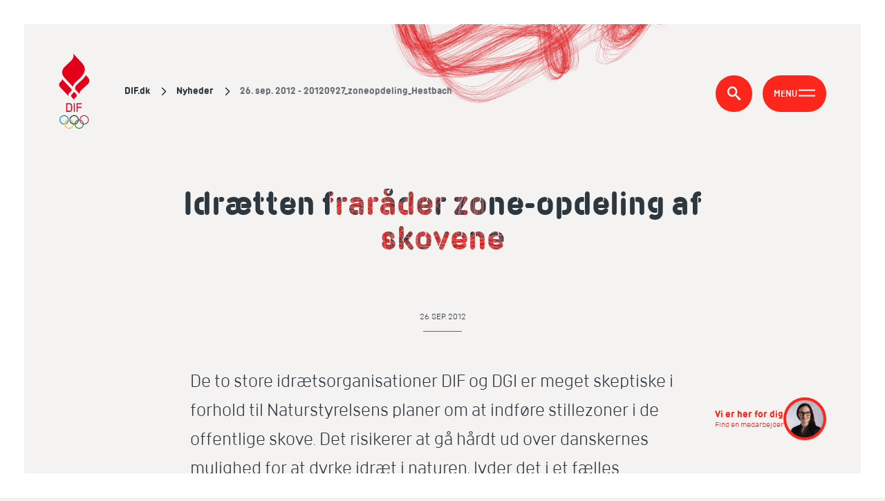

--- FILE ---
content_type: text/html; charset=utf-8
request_url: https://www.dif.dk/nyheder/2012/09/20120927_zoneopdeling_hestbach
body_size: 40043
content:
            
<!DOCTYPE html>
<html style=" --accentColor: #ffffff; --titleLineColor: #FD261C; --brandColor:#FD261C" lang="da" class="dark ">
    <head>
        



<title>20120927_zoneopdeling_Hestbach | DIF</title>
<meta charset="utf-8">
<meta name="viewport" content="width=device-width, initial-scale=1, viewport-fit=cover">
<meta http-equiv="Content-Security-Policy" content="default-src * self blob: data: gap:; style-src * self 'unsafe-inline' blob: data: gap:; script-src * 'self' 'unsafe-eval' 'unsafe-inline' blob: data: gap:; object-src * 'self' blob: data: gap:; img-src * self 'unsafe-inline' blob: data: gap:; connect-src self * 'unsafe-inline' blob: data: gap:; frame-src * self blob: data: gap:;">
<script src="/hyphenopoly/Hyphenopoly_Loader.js"></script>
<script>
    if (window.innerWidth < 768) {
        var isIpadOriPhone = false
         if (/iPad|iPhone|iPod/.test(navigator.userAgent)) {
            isIpadOriPhone = true;
        } else {
            isIpadOriPhone =
                navigator.maxTouchPoints &&
                navigator.maxTouchPoints > 2 &&
                /MacIntel/.test(navigator.userAgent);
        } 
        var testString = 'Speciallægepraksisplanlægningsstabiliseringsperiode';
        if (isIpadOriPhone) {
            testString = 'FORCEHYPHENOPOLY'
        }
         Hyphenopoly.config({
            require: {
                da: testString
            },
            setup: {
                hide: "text",

                selectors: {
                    '#main': {},
                },
            },
            handleEvent: {
                error: function (e) {
                   e.preventDefault(); //don't show error messages in console
                },
            },
        });
    } else {
         Hyphenopoly.config({
            require: {
                da: 'Speciallægepraksisplanlægningsstabiliseringsperiode',
            },
            setup: {
                hide: "text",

                 selectors: {
                    '#main': {},
                },
            },
            handleEvent: {
                error: function (e) {
                 e.preventDefault(); //don't show error messages in console
                },
            },
        });
    }


</script>


<meta http-equiv="Content-Type" content="text/html; charset=utf-8" />
<meta name="author" content="" />
<meta name="copyright" content="" />



<meta name="og:site_name" content="DIF | Danmarks Idr&#xE6;tsforbund" />
<meta property="og:title" content="20120927_zoneopdeling_Hestbach | DIF" />
<meta property="og:type" content="content" />
<meta property="og:url" content="https://www.dif.dk/nyheder/2012/09/20120927_zoneopdeling_hestbach" />
<meta property="og:image" content="https://www.dif.dk/media/h5rigrvu/15102163-ba82-4fb0-8a05-338f70de26a7-opengraph.jpg?rmode=max&ranchor=center&width=1000&height=10000&quality=90&v=1d7d70879966a90">

<meta name="twitter:card" content="summary_large_image" />
<meta name="twitter:title" content="20120927_zoneopdeling_Hestbach | DIF" />
<meta name="twitter:url" content="https://www.dif.dk/nyheder/2012/09/20120927_zoneopdeling_hestbach" />

<meta name="twitter:image" content="https://www.dif.dk/media/h5rigrvu/15102163-ba82-4fb0-8a05-338f70de26a7-opengraph.jpg?rmode=max&ranchor=center&width=1000&height=10000&quality=90&v=1d7d70879966a90">


<script type="application/ld+json">
    [{
    "@context": "http://schema.org/",
    "@type": "Organization",
    "name": "",
    "url": "https://www.dif.dk",
    "contactPoint": [{
    "@type": "ContactPoint",
    "email": "",
    "telephone": "",
    "contactType": "Customer Service"
    }]
    }]
</script>



<link rel="canonical" href="https://www.dif.dk/nyheder/2012/09/20120927_zoneopdeling_hestbach" />
<link rel="alternate" hreflang="" href="https://www.dif.dk/nyheder/2012/09/20120927_zoneopdeling_hestbach" />

        <style>
            [v-cloak], [v-cloak] > * {
                display: none !important;
            }
        </style>
        <link rel="preload" as="font" href="/font/DIF-Bold.ttf" type="font/ttf" crossorigin>
        <link rel="preload" as="font" href="/font/DIF-Light.ttf" type="font/ttf" crossorigin>
        <link rel="preload" as="font" href="/font/DIF-Regular-Italic.ttf" type="font/ttf" crossorigin>
        <link rel="preload" as="font" href="/font/DIF-Regular.ttf" type="font/ttf" crossorigin>
        <link rel="preload" as="font" href="/font/DIF-Semibold.ttf" type="font/ttf" crossorigin>
        <link rel="preload" as="font" href="/font/DIF-Stencil-Bold.ttf" type="font/ttf" crossorigin>
        <link rel='stylesheet' as="font" href='https://fonts.googleapis.com/css?family=Open Sans'>
        <link rel="stylesheet" href="/css/v-639041543720000000/main.css" type="text/css">
            <link rel="icon" href="https://www.dif.dk/media/gtrheyn5/favicon-dif.ico" />
        <script>
            const globalVars =  {
                    pageId: '29584',
                    rootUrl: 'https://www.dif.dk',
                    hasConsultant: () => {return 'True' === 'True'},
                    hasHero: () => {return 'False' === 'True'},
                    elasticConfig: {
                        url: 'https://722076b9b8e74fa48eb5a752bd125920.ent-search.westeurope.azure.elastic-cloud.com/api/as/v1/engines/dif-umbraco-prod',
                        apiKey: 'private-368on55a7zwypr3r63gb7idy',
                        newsType: 'newsArticle'
                    }
                }
                window.oxygen = {
                    ...globalVars
                }

        </script>

        

<script>
    const dictionaries = {
        generalAll:
            'Alle',
        generalSubject:
            'Emne',
        generalSubjectPlaceholder:
            'Vælg emne',
        generalLocation:
            'Område',
        generalLocationPlaceholder:
            'Vælg område',
        generalReadMore:
            'Indlæs flere',
        categoryBlockSearchLabel:
            'Fritekstsøgning',
        categoryBlockSearchPlaceholder:
            'Søg på titel, emne, område',
        breadcrumbText:
            'Du er her',
        cookiesBlockedFunctional:
            'Dette spot kan ikke ses, fordi du ikke har accepteret funktionelle cookies',
        cookiesBlockedMarketing:
            'Dette spot kan ikke ses, fordi du ikke har accepteret marketing cookies',
        cookiesBlockedStatistic:
            'Dette spot kan ikke ses, fordi du ikke har accepteret statistiske cookies',
        cookiesChangeConsent:
            'Klik her for at ændre cookie-indstillingerne',
        currentText:
            'Aktuelt',
        editPage: 'Rediger ',
        employeeAll: 'Alle',
        employeeDepartment:
            'Afdeling',
        employeeDepartmentPlaceholder:
            'Vælg afdeling',
        employeeInfo: 'Info',
        employeeJob: 'Fagområde',
        employeeJobPlaceholder:
            'Vælg fagområde',
        employeeNoResults:
            'Der er ingen resultater at vise...',
        employeeSearchLabel:
            'Fritekstsøgning',
        employeeSearchPlaceholder:
            'Søg på navn, stilling, etc',
        findConsultantCell:
            'Mobil',
        findConsultantDepartments:
            'Afdelinger',
        findConsultantFields:
            'Fagområder',
        findConsultantFindByDepartment:
            'Søg via afdeling',
        findConsultantFindByField:
            'Søg via fagområde',
        findConsultantPhone:
            'Telefon',
        findConsultantSearchListPlaceholder:
            'Fremsøg medarbejdere ud fra navn',
        findConsultantSearchPlaceholder:
            'Indtast navn og søg',
        findConsultantPreselected:
            'Udvalgte medarbejdere',
        findConsultantSearchTitle:
            'Søgning',
        findConsultantSub:
            'Søg via en af følgende 3 områder',
        findConsultantTitle:
            'Vi er her for dig',
        findConsultantTriggerSub:
            'Find en medarbejder',
        findConsultantTriggerTitle:
            'Vi er her for dig',
        galleriesNext: 'Næste',
        galleriesPrevious:
            'Forrige',
        heroMore: 'Mere',
        menu: 'Menu',
        menuClose: 'Luk',
        menuPrefix: 'Gå til',
        menuReturn: 'Tilbage',
        menuServiceMenu:
            'Servicemenu',
        newsLoadMore:
            'Hent flere nyheder',
        newsWrittenBy: 'AF:',
        newsletterEmailInvalid:
            'Indtast venligst en gyldig email',
        newsletterEmailPlaceholder:
            'Indtast email',
        newsletterSubscribe:
            'Tilmeld dig her',
        search: 'Søg',
        searchAllYears:
            'Alle år',
        searchFacetAll:
            'Alt indhold',
        searchFacetInformation:
            'Indhold (uden nyheder)',
        searchFacetNews:
            'Nyheder',
        searchFacetPress:
            'Pressemeddelelser',
        searchFilterText:
            'Filtrer resultater',
        searchIn: 'Søg i',
        searchMoreResults:
            'Hent flere resultater',
        searchNoMoreResults:
            'Der er ikke flere resultater',
        searchNoResults:
            'Din søgning gav ingen resultater',
        searchPlaceholder:
            'Indtast søgeord',
        searchResultCountText:
            '{{count}} resultater fundet for "{{query}}".',
        searchUpdated: 'Opdateret',
        searchUpdatedLimited:
            'Seneste år',
        searchUpdatedUnlimited:
            'Ubegrænset',
        searchYearPlaceholder:
            'Filtrer på år',
        searchHelpTextTitle:
            'Ønsker du en mere præcis søgning?',
        searchPeriodFrom:
            'Periode fra',
        searchPeriodTo:
            'Periode til',
        searchHelpTextOne:
            'Brug " " rundt om din sætning for at søge på den præcise tekst',
        searchHelpTextTwo:
            'Brug OG mellem ord for at finde indhold som indeholder alle disse ord',


        videoOpenVideo:
            'Åben video',
        jotformAllMunicipalities: 'Alle kommuner',
    };
    window.oxygen.dictionary = {
        ...dictionaries,
    };
</script>

<!-- Google Tag Manager -->
<script>(function(w,d,s,l,i){w[l]=w[l]||[];w[l].push({'gtm.start':
new Date().getTime(),event:'gtm.js'});var f=d.getElementsByTagName(s)[0],
j=d.createElement(s),dl=l!='dataLayer'?'&l='+l:'';j.async=true;j.src=
'https://gtm.dif.dk/drszrbnu.js?id='+i+dl;f.parentNode.insertBefore(j,f);
})(window,document,'script','dataLayer','GTM-5LD8Z2L');</script>
<!-- End Google Tag Manager -->        
        


        <meta name="nodeID" content="29584">
    </head>
    <body class="newsArticle">
<!-- Google Tag Manager (noscript) -->
<noscript><iframe src="https://gtm.dif.dk/ns.html?id=GTM-5LD8Z2L"
height="0" width="0" style="display:none;visibility:hidden"></iframe></noscript>
<!-- End Google Tag Manager (noscript) -->

<script>  window.dataLayer = window.dataLayer || [];  function gtag() { dataLayer.push(arguments); }  gtag('consent', 'default', {    'ad_user_data': 'denied',    'ad_personalization': 'denied',    'ad_storage': 'denied',    'analytics_storage': 'denied',   'security_storage': 'denied',  'functionality_storage': 'denied',  'personalization_storage': 'denied',    'wait_for_update': 500,  });  </script>        <a href="#main" class="skip-link">Hop til indholdet</a>
        <div id="vue-app" data-page-type="newsArticle">


<header class="header ">
    <logo aria-label="DIF.dk" logo-light="https://www.dif.dk/media/vyoacs2q/logo-white.svg" logo-light-alt="daMANGLER" logo-alt="daMANGLER" logo="https://www.dif.dk/media/31vlokdd/logo-color-svg-1.svg"> </logo>
        
    <div class="breadcrumb"></div>

        <search></search>


    <navigation v-if="$root.rawNavData" :raw-nav-data="$root.rawNavData" node-id="29584" v-cloak></navigation>
</header>
            <breadcrumb logo-class="" page-type="newsArticle" v-if="$root.rawNavData" :root-data="$root.rawNavData.rootItem" :raw-nav-data="$root.rawNavData.menuItems" :crumbs="[{&quot;name&quot;:&quot;26. sep. 2012 - 20120927_zoneopdeling_Hestbach&quot;,&quot;url&quot;:&quot;/nyheder/2012/09/20120927_zoneopdeling_hestbach&quot;},{&quot;name&quot;:&quot;Nyheder&quot;,&quot;url&quot;:&quot;/nyheder&quot;},{&quot;name&quot;:&quot;DIF.dk&quot;,&quot;url&quot;:&quot;/&quot;}]"></breadcrumb>

            <main id="main">
                <iframe class="umbraco-edit__iframe test" height="35" v-on:load="onIframeLoad('https://www.dif.dk/UmbracoEdit.html')" title="Rediger side i umbraco" width="170" src="https://www.dif.dk/UmbracoEdit.html?29584" id="edit-frame" frameborder="0"></iframe>

                
    <div class="fifth-top">

        <oxygen-picture v-crop-image
                        class="img-container img-container--dimensional"
                        image-class-list="img img--contain"
                        alt=""
                        :format="true"
                        :source-set-data="{&quot;IsVector&quot;:false,&quot;SourceElements&quot;:[{&quot;MediaQuery&quot;:null,&quot;MimeType&quot;:&quot;image/webp&quot;,&quot;SrcSet&quot;:&quot;/media/hethg5qp/microsoftteams-image-19.png?width=2048&amp;format=webp&amp;quality=80&amp;v=1d7b15a48e9bdd0 2048w&quot;,&quot;SrcSetLqip&quot;:&quot;&quot;},{&quot;MediaQuery&quot;:null,&quot;MimeType&quot;:&quot;image/png&quot;,&quot;SrcSet&quot;:&quot;/media/hethg5qp/microsoftteams-image-19.png?width=2048&amp;format=png&amp;quality=90&amp;v=1d7b15a48e9bdd0 2048w&quot;,&quot;SrcSetLqip&quot;:&quot;&quot;}]}"></oxygen-picture>

    </div>
<div class="news-details-page">
        <section class="title-spot title-spot--centered">
            <div class="title-spot__wrapper wrapper container-fluid">
                <div class="title-spot__text">
                    <p class="title-spot__intro" data-aos="fade-down" data-aos-duration="500" data-aos-delay="500"></p>
                    <h1 class="title-spot__title" data-aos="fade-down" data-aos-duration="500">Idr&#xE6;tten frar&#xE5;der zone-opdeling af skovene</h1>
                </div>
            </div>
        </section>

    <section class="news-details-page__intro white-spot">
        <div class="container-fluid wrapper wrapper--small" data-aos="fade-up">
            <div class="news-details-page__subheader news-details-page__subheader--mobile">De to store idr&#xE6;tsorganisationer DIF og DGI er meget skeptiske i forhold til Naturstyrelsens planer om at indf&#xF8;re stillezoner i de offentlige skove. Det risikerer at g&#xE5; h&#xE5;rdt ud over danskernes mulighed for at dyrke idr&#xE6;t i naturen, lyder det i et f&#xE6;lles h&#xF8;ringssvar fra de to organisationer.</div>
                <div class="news-details-page__author">
                    <div>
                        <div>26. sep. 2012</div>
                    </div>
                </div>
            <div class="news-details-page__subheader news-details-page__subheader--desktop">De to store idr&#xE6;tsorganisationer DIF og DGI er meget skeptiske i forhold til Naturstyrelsens planer om at indf&#xF8;re stillezoner i de offentlige skove. Det risikerer at g&#xE5; h&#xE5;rdt ud over danskernes mulighed for at dyrke idr&#xE6;t i naturen, lyder det i et f&#xE6;lles h&#xF8;ringssvar fra de to organisationer.</div>
        </div>
    </section>
    <section class="rte-spot white-spot" >
        <div class="container-fluid wrapper wrapper--small" data-aos="fade-up">
            <p>Naturstyrelsen &oslash;nsker at inddele de offentlige skove i zoner. Blandt andet i stillezoner, hvor der fremover ikke vil blive givet tilladelse til organiserede idr&aelig;tsarrangementer. Det forslag m&oslash;der stor skepsis hos landets to store idr&aelig;tsorganisationer, DIF og DGI, der netop har afsendt et f&aelig;lles h&oslash;ringssvar til Naturstyrelsen, hvor de g&oslash;r opm&aelig;rksom p&aring; deres bekymringer.</p>
<p>&rdquo;Vi har sj&aelig;ldent oplevet s&aring; mange henvendelser fra vores klubber og forbund. De frygter, at forslaget vil l&aelig;gge hindringer i vejen for den positive udvikling, vi har oplevet, hvor flere og flere danskere dyrker motion i naturen,&rdquo; siger DIF's formand, Niels Nygaard. </p>
<p><strong>Skyder gr&aring;spurve med kanoner</strong> </p>
<p>Indf&oslash;relsen af stillezoner sker for at tage hensyn til &rdquo;den stille skovvandrer&rdquo;, der skal kunne opleve &rdquo;fred og ro, stilhed og lav menneskelig aktivitet i naturen samt lille sandsynlighed for at m&oslash;de andre bes&oslash;gende eller se spor efter andre bes&oslash;gende&rdquo;, som der st&aring;r i forslaget fra Naturstyrelsen. Men indf&oslash;relse af stillezoner vil v&aelig;re at skyde gr&aring;spurve med kanoner. </p>
<p>P&aring; trods af, at de danske skove har mange millioner bes&oslash;gende hvert &aring;r, er det de f&aring; der f&oslash;ler sig kraftigt generet af andre bes&oslash;gende i skoven.</p>
<p>&rdquo;N&aring;r flere og flere gerne vil motionere i det fri, er det i alles interesse, at danskerne har let adgang til at dyrke idr&aelig;t i naturen, b&aring;de organiseret og p&aring; egen h&aring;nd. Opdeling i zoner vil g&oslash;re det mere besv&aelig;rligt for dem. Samtidig viser b&aring;de nye og gamle unders&oslash;gelser, at bes&oslash;gende generelt ikke f&oslash;ler sig generet ved omfanget af andre bes&oslash;gende. Den den fred, ro og stilhed, som man &oslash;nsker at skabe med stillezoner, oplever de fleste allerede i dag &rdquo; siger S&oslash;ren M&oslash;ller, formand for DGI. </p>
<p>Han peger p&aring;, at zoneinddeling ikke l&oslash;ser de interessekonflikter, som en mindre del af skovens brugere oplever. Det g&oslash;r til geng&aelig;ld en m&aring;lrettet indsats med konfliktl&oslash;sning, som Naturstyrelsen i forvejen foretager i s&aring;danne omr&aring;der.</p>
<p><strong>Fleksibilitet i stedet for rigide regler</strong> </p>
<p>B&aring;de DIF og DGI har de seneste 15 &aring;r haft et godt samarbejde med Naturstyrelsen, der har vist stor forst&aring;else for idr&aelig;ts- og friluftsud&oslash;vernes &oslash;nsker om at benytte skovene. Det har v&aelig;ret et samarbejde, som har v&aelig;ret kendetegnet ved fleksibilitet, dialog og konkrete afvejninger. Idr&aelig;tsorganisationerne advarer mod, at det samarbejde bliver erstattet af et system med rigide zoner.</p>
<p>&rdquo;Vi har den holdning, at en dynamisk og fleksibel forvaltning og en intelligent planl&aelig;gning kan kanalisere f&aelig;rdsel uden om s&aring;rbare omr&aring;de uden, at det kr&aelig;ver faste zoner,&rdquo; siger S&oslash;ren M&oslash;ller.</p>
<p>DIF og DGI stiller sig nu til r&aring;dighed for en dialog med Naturstyrelsen, men undrer sig over, hvorfor de ikke er blevet inddraget p&aring; et tidligere tidspunkt.</p>
<p>&rdquo;Dette leder opm&aelig;rksomheden hen p&aring; sp&oslash;rgsm&aring;let om, hvorvidt der er ved at ske en politisk oml&aelig;gning i styrelsen. Den manglende dialog med alle ber&oslash;rte parter har f&oslash;rt til stor forvirring og utryghed i store dele af idr&aelig;ttens systemer,&rdquo; understreger DIF-formand Niels Nygaard, der undrer sig over, at Naturstyrelsens &oslash;nske om at spare p&aring; faciliteter kan komme til at begr&aelig;nse adgangsmulighederne for det organiserede idr&aelig;ts- og friluftsliv.</p>
        </div>
        </section>
</div>


            <find-consultant :page-id="29584" :image-source-set="{&quot;IsVector&quot;:false,&quot;SourceElements&quot;:[{&quot;MediaQuery&quot;:null,&quot;MimeType&quot;:&quot;image/webp&quot;,&quot;SrcSet&quot;:&quot;/media/erzbp5bd/mdb.jpg?width=160&amp;height=160&amp;format=webp&amp;quality=80&amp;v=1dc94b12c6a79d0 160w,/media/erzbp5bd/mdb.jpg?width=320&amp;height=320&amp;format=webp&amp;quality=80&amp;v=1dc94b12c6a79d0 320w,/media/erzbp5bd/mdb.jpg?width=480&amp;height=480&amp;format=webp&amp;quality=80&amp;v=1dc94b12c6a79d0 480w,/media/erzbp5bd/mdb.jpg?width=640&amp;height=640&amp;format=webp&amp;quality=80&amp;v=1dc94b12c6a79d0 640w,/media/erzbp5bd/mdb.jpg?width=648&amp;height=648&amp;format=webp&amp;quality=80&amp;v=1dc94b12c6a79d0 648w&quot;,&quot;SrcSetLqip&quot;:&quot;&quot;},{&quot;MediaQuery&quot;:null,&quot;MimeType&quot;:&quot;image/jpeg&quot;,&quot;SrcSet&quot;:&quot;/media/erzbp5bd/mdb.jpg?width=160&amp;height=160&amp;format=jpg&amp;quality=90&amp;v=1dc94b12c6a79d0 160w,/media/erzbp5bd/mdb.jpg?width=320&amp;height=320&amp;format=jpg&amp;quality=90&amp;v=1dc94b12c6a79d0 320w,/media/erzbp5bd/mdb.jpg?width=480&amp;height=480&amp;format=jpg&amp;quality=90&amp;v=1dc94b12c6a79d0 480w,/media/erzbp5bd/mdb.jpg?width=640&amp;height=640&amp;format=jpg&amp;quality=90&amp;v=1dc94b12c6a79d0 640w,/media/erzbp5bd/mdb.jpg?width=648&amp;height=648&amp;format=jpg&amp;quality=90&amp;v=1dc94b12c6a79d0 648w&quot;,&quot;SrcSetLqip&quot;:&quot;&quot;}]}" image-alt="Profilbillede af Merete Damgaard Bernth." :small-image-source-set="{&quot;IsVector&quot;:false,&quot;SourceElements&quot;:[{&quot;MediaQuery&quot;:null,&quot;MimeType&quot;:&quot;image/webp&quot;,&quot;SrcSet&quot;:&quot;/media/erzbp5bd/mdb.jpg?width=160&amp;height=160&amp;format=webp&amp;quality=80&amp;v=1dc94b12c6a79d0 160w,/media/erzbp5bd/mdb.jpg?width=320&amp;height=320&amp;format=webp&amp;quality=80&amp;v=1dc94b12c6a79d0 320w,/media/erzbp5bd/mdb.jpg?width=480&amp;height=480&amp;format=webp&amp;quality=80&amp;v=1dc94b12c6a79d0 480w,/media/erzbp5bd/mdb.jpg?width=640&amp;height=640&amp;format=webp&amp;quality=80&amp;v=1dc94b12c6a79d0 640w,/media/erzbp5bd/mdb.jpg?width=648&amp;height=648&amp;format=webp&amp;quality=80&amp;v=1dc94b12c6a79d0 648w&quot;,&quot;SrcSetLqip&quot;:&quot;&quot;},{&quot;MediaQuery&quot;:null,&quot;MimeType&quot;:&quot;image/jpeg&quot;,&quot;SrcSet&quot;:&quot;/media/erzbp5bd/mdb.jpg?width=160&amp;height=160&amp;format=jpg&amp;quality=90&amp;v=1dc94b12c6a79d0 160w,/media/erzbp5bd/mdb.jpg?width=320&amp;height=320&amp;format=jpg&amp;quality=90&amp;v=1dc94b12c6a79d0 320w,/media/erzbp5bd/mdb.jpg?width=480&amp;height=480&amp;format=jpg&amp;quality=90&amp;v=1dc94b12c6a79d0 480w,/media/erzbp5bd/mdb.jpg?width=640&amp;height=640&amp;format=jpg&amp;quality=90&amp;v=1dc94b12c6a79d0 640w,/media/erzbp5bd/mdb.jpg?width=648&amp;height=648&amp;format=jpg&amp;quality=90&amp;v=1dc94b12c6a79d0 648w&quot;,&quot;SrcSetLqip&quot;:&quot;&quot;}]}"></find-consultant>
                <base-modal></base-modal>
                    <oxygen-picture v-crop-image
                                    ref="bg"
                                    style="display: none;"
                                    alt=""
                                    :format="true"
                                    :lazy="false"
                                    on-load="bg"
                                    :source-set-data="{&quot;IsVector&quot;:false,&quot;SourceElements&quot;:[{&quot;MediaQuery&quot;:null,&quot;MimeType&quot;:&quot;image/webp&quot;,&quot;SrcSet&quot;:&quot;/media/4evja0ez/background.png?width=2048&amp;format=webp&amp;quality=80&amp;v=1d7b925ed3019c0 2048w&quot;,&quot;SrcSetLqip&quot;:&quot;&quot;},{&quot;MediaQuery&quot;:null,&quot;MimeType&quot;:&quot;image/png&quot;,&quot;SrcSet&quot;:&quot;/media/4evja0ez/background.png?width=2048&amp;format=png&amp;quality=90&amp;v=1d7b925ed3019c0 2048w&quot;,&quot;SrcSetLqip&quot;:&quot;&quot;}]}"></oxygen-picture>
                    <oxygen-picture v-crop-image
                                    ref="title"
                                    style="display: none;"
                                    alt=""
                                    :format="true"
                                    :lazy="false"
                                    on-load="title"
                                    :source-set-data="{&quot;IsVector&quot;:false,&quot;SourceElements&quot;:[{&quot;MediaQuery&quot;:null,&quot;MimeType&quot;:&quot;image/webp&quot;,&quot;SrcSet&quot;:&quot;/media/qstcmyvy/microsoftteams-image-20.png?width=1553&amp;format=webp&amp;quality=80&amp;v=1d7b15936e56d10 1553w&quot;,&quot;SrcSetLqip&quot;:&quot;&quot;},{&quot;MediaQuery&quot;:null,&quot;MimeType&quot;:&quot;image/png&quot;,&quot;SrcSet&quot;:&quot;/media/qstcmyvy/microsoftteams-image-20.png?width=1553&amp;format=png&amp;quality=90&amp;v=1d7b15936e56d10 1553w&quot;,&quot;SrcSetLqip&quot;:&quot;&quot;}]}"></oxygen-picture>

            </main>
<partners :partners="{&quot;Column1&quot;:{&quot;Title&quot;:&quot;DANSKE OLYMPISKE PARTNERE&quot;,&quot;Partners&quot;:[{&quot;Name&quot;:&quot;Salling fonden&quot;,&quot;Link&quot;:null,&quot;LogoSourceSet&quot;:{&quot;IsVector&quot;:false,&quot;SourceElements&quot;:[{&quot;MediaQuery&quot;:null,&quot;MimeType&quot;:&quot;image/webp&quot;,&quot;SrcSet&quot;:&quot;/media/pdrp2had/salling-fondene-logo-petroleum-png.png?width=150&amp;format=webp&amp;quality=80&amp;v=1db6299be615610 150w,/media/pdrp2had/salling-fondene-logo-petroleum-png.png?width=300&amp;format=webp&amp;quality=80&amp;v=1db6299be615610 300w&quot;,&quot;SrcSetLqip&quot;:&quot;&quot;},{&quot;MediaQuery&quot;:null,&quot;MimeType&quot;:&quot;image/png&quot;,&quot;SrcSet&quot;:&quot;/media/pdrp2had/salling-fondene-logo-petroleum-png.png?width=150&amp;format=png&amp;quality=90&amp;v=1db6299be615610 150w,/media/pdrp2had/salling-fondene-logo-petroleum-png.png?width=300&amp;format=png&amp;quality=90&amp;v=1db6299be615610 300w&quot;,&quot;SrcSetLqip&quot;:&quot;&quot;}]}},{&quot;Name&quot;:&quot;Salling Group&quot;,&quot;Link&quot;:null,&quot;LogoSourceSet&quot;:{&quot;IsVector&quot;:false,&quot;SourceElements&quot;:[{&quot;MediaQuery&quot;:null,&quot;MimeType&quot;:&quot;image/webp&quot;,&quot;SrcSet&quot;:&quot;/media/0zkh1qrh/salling_group_rgb_png.png?width=150&amp;format=webp&amp;quality=80&amp;v=1da8c1e2ff035b0 150w,/media/0zkh1qrh/salling_group_rgb_png.png?width=300&amp;format=webp&amp;quality=80&amp;v=1da8c1e2ff035b0 300w&quot;,&quot;SrcSetLqip&quot;:&quot;&quot;},{&quot;MediaQuery&quot;:null,&quot;MimeType&quot;:&quot;image/png&quot;,&quot;SrcSet&quot;:&quot;/media/0zkh1qrh/salling_group_rgb_png.png?width=150&amp;format=png&amp;quality=90&amp;v=1da8c1e2ff035b0 150w,/media/0zkh1qrh/salling_group_rgb_png.png?width=300&amp;format=png&amp;quality=90&amp;v=1da8c1e2ff035b0 300w&quot;,&quot;SrcSetLqip&quot;:&quot;&quot;}]}},{&quot;Name&quot;:&quot;Carlsberg&quot;,&quot;Link&quot;:&quot;&quot;,&quot;LogoSourceSet&quot;:{&quot;IsVector&quot;:true,&quot;SourceElements&quot;:[{&quot;MediaQuery&quot;:null,&quot;MimeType&quot;:&quot;image/svg&#x2B;xml&quot;,&quot;SrcSet&quot;:&quot;/media/yx0fz4ko/cbg-logotype-single-colour-green.svg?width=1&amp;height=1&amp;format=svg&amp;quality=90&amp;v=1da43a058eff480 1w&quot;,&quot;SrcSetLqip&quot;:&quot;&quot;}]}},{&quot;Name&quot;:&quot;Kirkbi&quot;,&quot;Link&quot;:null,&quot;LogoSourceSet&quot;:{&quot;IsVector&quot;:true,&quot;SourceElements&quot;:[{&quot;MediaQuery&quot;:null,&quot;MimeType&quot;:&quot;image/svg&#x2B;xml&quot;,&quot;SrcSet&quot;:&quot;/media/ugedfi0u/kirkbi_black.svg?width=1&amp;height=1&amp;format=svg&amp;quality=90&amp;v=1d77d6e6369c670 1w,/media/ugedfi0u/kirkbi_black.svg?width=2&amp;height=2&amp;format=svg&amp;quality=90&amp;v=1d77d6e6369c670 2w&quot;,&quot;SrcSetLqip&quot;:&quot;&quot;}]}},{&quot;Name&quot;:&quot;Danish Crown&quot;,&quot;Link&quot;:&quot;https://www.danishcrown.com/da-dk/&quot;,&quot;LogoSourceSet&quot;:{&quot;IsVector&quot;:true,&quot;SourceElements&quot;:[{&quot;MediaQuery&quot;:null,&quot;MimeType&quot;:&quot;image/svg&#x2B;xml&quot;,&quot;SrcSet&quot;:&quot;/media/y13lrqzw/danish-crown-vertical-red-rgb.svg?width=1&amp;height=1&amp;format=svg&amp;quality=90&amp;v=1d971db7b59cec0 1w&quot;,&quot;SrcSetLqip&quot;:&quot;&quot;}]}},{&quot;Name&quot;:&quot;Poul Schmidt&quot;,&quot;Link&quot;:&quot;https://poulschmith.dk/&quot;,&quot;LogoSourceSet&quot;:{&quot;IsVector&quot;:false,&quot;SourceElements&quot;:[{&quot;MediaQuery&quot;:null,&quot;MimeType&quot;:&quot;image/webp&quot;,&quot;SrcSet&quot;:&quot;/media/i0uigqs1/ps_advokatfirmaet_logo_1900x950px.png?width=150&amp;format=webp&amp;quality=80&amp;v=1d891edf4ee6350 150w,/media/i0uigqs1/ps_advokatfirmaet_logo_1900x950px.png?width=300&amp;format=webp&amp;quality=80&amp;v=1d891edf4ee6350 300w&quot;,&quot;SrcSetLqip&quot;:&quot;&quot;},{&quot;MediaQuery&quot;:null,&quot;MimeType&quot;:&quot;image/png&quot;,&quot;SrcSet&quot;:&quot;/media/i0uigqs1/ps_advokatfirmaet_logo_1900x950px.png?width=150&amp;format=png&amp;quality=90&amp;v=1d891edf4ee6350 150w,/media/i0uigqs1/ps_advokatfirmaet_logo_1900x950px.png?width=300&amp;format=png&amp;quality=90&amp;v=1d891edf4ee6350 300w&quot;,&quot;SrcSetLqip&quot;:&quot;&quot;}]}},{&quot;Name&quot;:&quot;Arbejdernes Landsbank&quot;,&quot;Link&quot;:null,&quot;LogoSourceSet&quot;:{&quot;IsVector&quot;:true,&quot;SourceElements&quot;:[{&quot;MediaQuery&quot;:null,&quot;MimeType&quot;:&quot;image/svg&#x2B;xml&quot;,&quot;SrcSet&quot;:&quot;/media/phadgcwl/al-logo-sekundaer-1-4f.svg?rmode=pad&amp;width=1&amp;height=1&amp;format=svg&amp;quality=90&amp;v=1db68ca06e5d650 1w&quot;,&quot;SrcSetLqip&quot;:&quot;&quot;}]}},{&quot;Name&quot;:&quot;Craft &quot;,&quot;Link&quot;:null,&quot;LogoSourceSet&quot;:{&quot;IsVector&quot;:true,&quot;SourceElements&quot;:[{&quot;MediaQuery&quot;:null,&quot;MimeType&quot;:&quot;image/svg&#x2B;xml&quot;,&quot;SrcSet&quot;:&quot;/media/a0ojg3ei/craft-logo-blk.svg?rmode=pad&amp;width=1&amp;height=1&amp;format=svg&amp;quality=90&amp;v=1db878d4fe86390 1w&quot;,&quot;SrcSetLqip&quot;:&quot;&quot;}]}}]},&quot;Column2&quot;:{&quot;Title&quot;:&quot;PARTNERE&quot;,&quot;Partners&quot;:[{&quot;Name&quot;:&quot;Ocean&quot;,&quot;Link&quot;:null,&quot;LogoSourceSet&quot;:{&quot;IsVector&quot;:true,&quot;SourceElements&quot;:[{&quot;MediaQuery&quot;:null,&quot;MimeType&quot;:&quot;image/svg&#x2B;xml&quot;,&quot;SrcSet&quot;:&quot;/media/d2af1hj3/ocean.svg?width=1&amp;height=1&amp;format=svg&amp;quality=90&amp;v=1d9fac7fe1894c0 1w&quot;,&quot;SrcSetLqip&quot;:&quot;&quot;}]}},{&quot;Name&quot;:&quot;DSV&quot;,&quot;Link&quot;:&quot;&quot;,&quot;LogoSourceSet&quot;:{&quot;IsVector&quot;:true,&quot;SourceElements&quot;:[{&quot;MediaQuery&quot;:null,&quot;MimeType&quot;:&quot;image/svg&#x2B;xml&quot;,&quot;SrcSet&quot;:&quot;/media/524hibag/logo-black.svg?rmode=pad&amp;width=1&amp;height=1&amp;format=svg&amp;quality=90&amp;v=1dc4ef05d715be0 1w&quot;,&quot;SrcSetLqip&quot;:&quot;&quot;}]}}]},&quot;Column3&quot;:null,&quot;Column4&quot;:{&quot;Title&quot;:&quot;IOC&#xB4;s TOPPARTNERE&quot;,&quot;Partners&quot;:[{&quot;Name&quot;:&quot;ABInBev&quot;,&quot;Link&quot;:null,&quot;LogoSourceSet&quot;:{&quot;IsVector&quot;:true,&quot;SourceElements&quot;:[{&quot;MediaQuery&quot;:null,&quot;MimeType&quot;:&quot;image/svg&#x2B;xml&quot;,&quot;SrcSet&quot;:&quot;/media/34vnh5td/ab-inbev-1.svg?rmode=pad&amp;width=1&amp;height=1&amp;format=svg&amp;quality=90&amp;v=1db6363b3d2a440 1w&quot;,&quot;SrcSetLqip&quot;:&quot;&quot;}]}},{&quot;Name&quot;:&quot;Airbnb&quot;,&quot;Link&quot;:null,&quot;LogoSourceSet&quot;:{&quot;IsVector&quot;:true,&quot;SourceElements&quot;:[{&quot;MediaQuery&quot;:null,&quot;MimeType&quot;:&quot;image/svg&#x2B;xml&quot;,&quot;SrcSet&quot;:&quot;/media/p0slkzyb/airbnb.svg?width=1&amp;height=1&amp;format=svg&amp;quality=90&amp;v=1d8bcd1aabd9e90 1w,/media/p0slkzyb/airbnb.svg?width=2&amp;height=2&amp;format=svg&amp;quality=90&amp;v=1d8bcd1aabd9e90 2w&quot;,&quot;SrcSetLqip&quot;:&quot;&quot;}]}},{&quot;Name&quot;:&quot;Alibaba&quot;,&quot;Link&quot;:null,&quot;LogoSourceSet&quot;:{&quot;IsVector&quot;:true,&quot;SourceElements&quot;:[{&quot;MediaQuery&quot;:null,&quot;MimeType&quot;:&quot;image/svg&#x2B;xml&quot;,&quot;SrcSet&quot;:&quot;/media/zzwi5jpa/2022-alibaba-logo.svg?width=1&amp;height=1&amp;format=svg&amp;quality=90&amp;v=1d9993bb574ef40 1w&quot;,&quot;SrcSetLqip&quot;:&quot;&quot;}]}},{&quot;Name&quot;:&quot;Allianz&quot;,&quot;Link&quot;:null,&quot;LogoSourceSet&quot;:{&quot;IsVector&quot;:true,&quot;SourceElements&quot;:[{&quot;MediaQuery&quot;:null,&quot;MimeType&quot;:&quot;image/svg&#x2B;xml&quot;,&quot;SrcSet&quot;:&quot;/media/nggao0pi/allianz.svg?width=1&amp;height=1&amp;format=svg&amp;quality=90&amp;v=1d8bcd1ab7c5ab0 1w,/media/nggao0pi/allianz.svg?width=2&amp;height=2&amp;format=svg&amp;quality=90&amp;v=1d8bcd1ab7c5ab0 2w&quot;,&quot;SrcSetLqip&quot;:&quot;&quot;}]}},{&quot;Name&quot;:&quot;CocaCola&quot;,&quot;Link&quot;:null,&quot;LogoSourceSet&quot;:{&quot;IsVector&quot;:true,&quot;SourceElements&quot;:[{&quot;MediaQuery&quot;:null,&quot;MimeType&quot;:&quot;image/svg&#x2B;xml&quot;,&quot;SrcSet&quot;:&quot;/media/gj3bzlil/coca-cola-mengniu-logo.svg?width=1&amp;height=1&amp;format=svg&amp;quality=90&amp;v=1d9b317a786f680 1w&quot;,&quot;SrcSetLqip&quot;:&quot;&quot;}]}},{&quot;Name&quot;:&quot;Deloitte&quot;,&quot;Link&quot;:null,&quot;LogoSourceSet&quot;:{&quot;IsVector&quot;:true,&quot;SourceElements&quot;:[{&quot;MediaQuery&quot;:null,&quot;MimeType&quot;:&quot;image/svg&#x2B;xml&quot;,&quot;SrcSet&quot;:&quot;/media/oy2ny2yq/deloitte.svg?width=1&amp;height=1&amp;format=svg&amp;quality=90&amp;v=1d8bcd1acb92070 1w,/media/oy2ny2yq/deloitte.svg?width=2&amp;height=2&amp;format=svg&amp;quality=90&amp;v=1d8bcd1acb92070 2w&quot;,&quot;SrcSetLqip&quot;:&quot;&quot;}]}},{&quot;Name&quot;:&quot;Omega&quot;,&quot;Link&quot;:null,&quot;LogoSourceSet&quot;:{&quot;IsVector&quot;:true,&quot;SourceElements&quot;:[{&quot;MediaQuery&quot;:null,&quot;MimeType&quot;:&quot;image/svg&#x2B;xml&quot;,&quot;SrcSet&quot;:&quot;/media/1nrph3mk/omega.svg?width=1&amp;height=1&amp;format=svg&amp;quality=90&amp;v=1d8bcd1a89dcbd0 1w,/media/1nrph3mk/omega.svg?width=2&amp;height=2&amp;format=svg&amp;quality=90&amp;v=1d8bcd1a89dcbd0 2w&quot;,&quot;SrcSetLqip&quot;:&quot;&quot;}]}},{&quot;Name&quot;:&quot;P&amp;G&quot;,&quot;Link&quot;:null,&quot;LogoSourceSet&quot;:{&quot;IsVector&quot;:true,&quot;SourceElements&quot;:[{&quot;MediaQuery&quot;:null,&quot;MimeType&quot;:&quot;image/svg&#x2B;xml&quot;,&quot;SrcSet&quot;:&quot;/media/23gfvrs5/pg_21082025.svg?rmode=pad&amp;width=1&amp;height=1&amp;format=svg&amp;quality=90&amp;v=1dc1263fe775d10 1w&quot;,&quot;SrcSetLqip&quot;:&quot;&quot;}]}},{&quot;Name&quot;:&quot;Samsung&quot;,&quot;Link&quot;:null,&quot;LogoSourceSet&quot;:{&quot;IsVector&quot;:true,&quot;SourceElements&quot;:[{&quot;MediaQuery&quot;:null,&quot;MimeType&quot;:&quot;image/svg&#x2B;xml&quot;,&quot;SrcSet&quot;:&quot;/media/0zegmibu/samsung.svg?width=1&amp;height=1&amp;format=svg&amp;quality=90&amp;v=1d8bcd1a9c9efc0 1w,/media/0zegmibu/samsung.svg?width=2&amp;height=2&amp;format=svg&amp;quality=90&amp;v=1d8bcd1a9c9efc0 2w&quot;,&quot;SrcSetLqip&quot;:&quot;&quot;}]}},{&quot;Name&quot;:&quot;TCL&quot;,&quot;Link&quot;:null,&quot;LogoSourceSet&quot;:{&quot;IsVector&quot;:true,&quot;SourceElements&quot;:[{&quot;MediaQuery&quot;:null,&quot;MimeType&quot;:&quot;image/svg&#x2B;xml&quot;,&quot;SrcSet&quot;:&quot;/media/iikg0syt/tcl-3.svg?rmode=pad&amp;width=1&amp;height=1&amp;format=svg&amp;quality=90&amp;v=1dbe466a0d67d10 1w&quot;,&quot;SrcSetLqip&quot;:&quot;&quot;}]}},{&quot;Name&quot;:&quot;Visa&quot;,&quot;Link&quot;:null,&quot;LogoSourceSet&quot;:{&quot;IsVector&quot;:true,&quot;SourceElements&quot;:[{&quot;MediaQuery&quot;:null,&quot;MimeType&quot;:&quot;image/svg&#x2B;xml&quot;,&quot;SrcSet&quot;:&quot;/media/rmglgdgd/visa.svg?width=1&amp;height=1&amp;format=svg&amp;quality=90&amp;v=1d8bcd1aa651e50 1w,/media/rmglgdgd/visa.svg?width=2&amp;height=2&amp;format=svg&amp;quality=90&amp;v=1d8bcd1aa651e50 2w&quot;,&quot;SrcSetLqip&quot;:&quot;&quot;}]}}]}}"></partners>

            <!--Markup around body-->





<footer class="footer">

    <div class="footer__column footer__column--1">
        <h3 class="footer__header">KONTAKT</h3>
    <section class="rte-spot footer__rte">
        <p>DIF<br />Danmarks Idrætsforbund<br />Brøndby Stadion 20<br />2605 Brøndby<br /><a href="mailto:dif@dif.dk">dif@dif.dk</a></p>
<p>Telefon: 63 20 61 00</p>
    </section>
        <ul class="link-list-spot footer__links">
                    <li class="link-list-spot__item">
                        

<a href="https://www.dif.dk/privatlivspolitik" class="button button--transparent link-list-spot__link ">
Privatlivspolitik</a>
                    </li>
        </ul>
    </div>

    <div class="footer__column footer__column--2">
        <h3 class="footer__header">OM DIF</h3>
        <ul class="link-list-spot footer__links">
                    <li class="link-list-spot__item">
                        

<a href="https://www.dif.dk/om-dif" class="button button--transparent link-list-spot__link ">
Hvem er vi</a>
                    </li>
                    <li class="link-list-spot__item">
                        

<a href="https://www.dif.dk/karriere" class="button button--transparent link-list-spot__link ">
Job i DIF</a>
                    </li>
                    <li class="link-list-spot__item">
                        

<a href="https://www.dif.dk/om-dif/organisation/medarbejdere" class="button button--transparent link-list-spot__link ">
Afdelinger og medarbejdere</a>
                    </li>
        </ul>
    <section class="rte-spot footer__rte">
        <p><a onclick="javascript:CookieConsent.renew();">Skift cookieindstillinger</a></p>
    </section>
    </div>
    <div class="footer__column footer__column--3">
        <h3 class="footer__header">F&#xD8;LG DIF </h3>
    <ul class="icon-links-spot footer__icon-links">
                <li class="icon-links-spot__item">
                    <a href="https://www.facebook.com/DIFdk" class="icon-links-spot__link" target="_blank">
                        <img src="/media/vafnr0ja/icon-awesome-facebook_r&#xF8;d.svg" alt="Facebook"/>
                        <span>Facebook</span>
                    </a>
                </li>
                <li class="icon-links-spot__item">
                    <a href="https://www.instagram.com/danmarks_idraetsforbund/" class="icon-links-spot__link">
                        <img src="/media/235li2l0/icon-simple-instagram.svg" alt="Instagram ikon"/>
                        <span>Instagram</span>
                    </a>
                </li>
                <li class="icon-links-spot__item">
                    <a href="https://twitter.com/DIFidraet" class="icon-links-spot__link">
                        <img src="/media/rtrb1s5i/icon-awesome-twitter.svg" alt="Twitter ikon"/>
                        <span>X</span>
                    </a>
                </li>
                <li class="icon-links-spot__item">
                    <a href="https://www.linkedin.com/company/danmarks-idrets-forbund" class="icon-links-spot__link">
                        <img src="/media/dirblrnd/icon-awesome-linkedin-in.svg" alt="LinkedIn ikon"/>
                        <span>LinkedIn</span>
                    </a>
                </li>
    </ul>
    </div>
    <div class="footer__column footer__column--4">
        <h3 class="footer__header">Nyhedsbreve og pressemeddelelser </h3>
    <section class="rte-spot footer__rte">
        <p>Følg med i DIF's univers og få vores pressemeddelelser eller  Nyhedsbrevet Idrætsliv direkte i din mailboks, som en af de første.</p>
    </section>

    <div class="text-with-link-spot footer__text-link">
        <div class="text-with-link-spot__text">
            <p></p>
        </div>
            <a href="/abonner" class="button button--arrow">Tilmelding</a>
    </div>
    </div>
<div class="footer__fifth">
    <oxygen-picture v-crop-image
                    class="img-container img-container--dimensional"
                    image-class-list="img img--contain"
                    alt=""
                    :format="true"
                    :source-set-data="{&quot;IsVector&quot;:false,&quot;SourceElements&quot;:[{&quot;MediaQuery&quot;:null,&quot;MimeType&quot;:&quot;image/webp&quot;,&quot;SrcSet&quot;:&quot;/media/jpap55fa/femteelementmobilfooter.png?width=151&amp;format=webp&amp;quality=80&amp;v=1d7b15fca2e7250 151w&quot;,&quot;SrcSetLqip&quot;:&quot;&quot;},{&quot;MediaQuery&quot;:null,&quot;MimeType&quot;:&quot;image/png&quot;,&quot;SrcSet&quot;:&quot;/media/jpap55fa/femteelementmobilfooter.png?width=151&amp;format=png&amp;quality=90&amp;v=1d7b15fca2e7250 151w&quot;,&quot;SrcSetLqip&quot;:&quot;&quot;}]}"></oxygen-picture>

</div>      </footer>
            <!-- TODO remove comment if that's the desired look or move elsewhere since that kills the scroll on desktop -->
            <div class="border border--left"></div>
            <div class="border border--top"></div>
            <div class="border border--right"></div>
            <div class="border border--bottom"></div>
        </div>
        <script src="/js/bundles//manifest.4cfdfd.js"></script><script src="/js/bundles/vendor.4cfdfd.js"></script><script src="/js/bundles/app.4cfdfd.js"></script>


    </body>
</html>


--- FILE ---
content_type: text/html
request_url: https://www.dif.dk/UmbracoEdit.html?29584
body_size: 3093
content:
<!DOCTYPE html>
<html lang="en">
  <head>
    <meta charset="UTF-8" />
    <meta http-equiv="X-UA-Compatible" content="IE=edge" />
    <meta name="viewport" content="width=device-width, initial-scale=1.0" />
    <link rel="preload" as="font" href="/font/DIF-Semibold.woff" type="font/woff" crossorigin />
    <title>Document</title>
    <style>
      @font-face {
        font-family: 'DIF';
        src: url('/font/DIF-Semibold.woff') format('woff');
        font-style: 'normal';
        font-weight: 600;
      }

      * {
        margin: 0;
        padding: 0;
        box-sizing: border-box;
      }

      html,
      body {
        overflow-x: hidden;
        position: relative;
      }

      body {
        font-family: 'DIF', sans-serif;
      }

      div {
        display: flex;
        justify-content: flex-start;
        align-items: center;
      }

      .umbraco-edit {
        align-items: center;
        background-color: white;
        color: #2c373e;
        display: flex;
        height: 35px;
        padding: 0 16px;
        transition: all 0.1s ease;
        border-radius: 25px;
        cursor: pointer;
        text-decoration: none;
      }

      .umbraco-edit__text {
        font-weight: 600;
        font-size: 14px;
      }

      .umbraco-edit:hover {
        background-color: #2c373e;
      }

      .umbraco-edit:hover svg {
        fill: white;
        stroke: white;
      }

      .umbraco-edit:hover .umbraco-edit__text {
        color: white;
      }

      span {
        transition: all 0.3s ease;
      }

      .umbraco-edit__icon {
        height: 18px;
        width: 18px;
        fill: #2c373e;
        stroke: #2c373e;
        margin-right: 0.5em;
      }
    </style>
  </head>

  <body>
    <div>
      <a class="umbraco-edit" style="display: none;" target="_blank">
        <svg data-v-72a7ddb4="" class="umbraco-edit__icon">
          <use xlink:href="/assets/symbols.svg#icon-pencil"></use>
        </svg>
        <span class="umbraco-edit__text"></span>
      </a>
    </div>

    <script type="text/javascript">
      var xhr = new XMLHttpRequest();
      function checkIsLoggedIn(pageId) {
        xhr.onload = function() {
          if (xhr.status >= 200 && xhr.status < 300) {
            if (xhr.responseText === 'true') {
              var editButton = document.querySelector('.umbraco-edit');
              editButton.href = `/editUmbraco/gotoUmbraco?pageId=${pageId}`;

              editButton.style.display = 'flex';
            }
          } else {
            console.log(xhr.responseText);
          }
        };
        xhr.open('GET', '/umbraco/api/UmbracoEditButtonState/UserHasBeenLoggedIn');
        xhr.send();
      }

      var pageId = window.location.search.split('?')[1];
      var button = document.querySelector('.umbraco-edit__text');
      if (window.addEventListener) {
        window.addEventListener(
          'message',
          e => {
            button.innerHTML = typeof e.data === 'string' ? e.data : 'Rediger';
          },
          false
        );
      } else {
        window.attachEvent('onmessage', e => {
          button.innerHTML = typeof e.data === 'string' ? e.data : 'Rediger';
        });
      }
      checkIsLoggedIn(pageId);
    </script>
  </body>
</html>


--- FILE ---
content_type: text/javascript
request_url: https://www.dif.dk/js/bundles/chunks/logo.4cfdfd.js
body_size: 902
content:
"use strict";(self.webpackChunkoxygen=self.webpackChunkoxygen||[]).push([[781],{9173:(t,l,o)=>{o.r(l),o.d(l,{default:()=>a});const a={name:"Logo",props:{logoLightClass:{type:String,default:""},logoAlt:{type:String,default:""},logoLightAlt:{type:String,default:""},logo:{type:String,default:""},logoLight:{type:String,default:""}}}},5680:(t,l,o)=>{o.r(l),o.d(l,{render:()=>a,staticRenderFns:()=>e});var a=function(){var t=this,l=t._self._c;return l("a",{staticClass:"logo",attrs:{href:"/"}},[t.$root.light?l("img",{staticClass:"lazyload logo--light",attrs:{src:t.logoLight?t.logoLight:t.logo,alt:t.logoLightClass}}):l("img",{staticClass:"lazyload logo--colored",attrs:{src:t.logo?t.logo:t.logoLight,alt:t.logoAlt}})])},e=[]},8939:(t,l,o)=>{o.r(l),o.d(l,{default:()=>s});var a=o(3512),e=o(8361),r={};for(const t in e)"default"!==t&&(r[t]=()=>e[t]);o.d(l,r);const s=(0,o(1900).default)(e.default,a.render,a.staticRenderFns,!1,null,"2e046906",null).exports},8361:(t,l,o)=>{o.r(l),o.d(l,{default:()=>r});var a=o(9173),e={};for(const t in a)"default"!==t&&(e[t]=()=>a[t]);o.d(l,e);const r=a.default},3512:(t,l,o)=>{o.r(l);var a=o(5680),e={};for(const t in a)"default"!==t&&(e[t]=()=>a[t]);o.d(l,e)}}]);

--- FILE ---
content_type: text/javascript
request_url: https://www.dif.dk/js/bundles/chunks/search.4cfdfd.js
body_size: 63454
content:
/*! For license information please see search.4cfdfd.js.LICENSE.txt */
"use strict";(self.webpackChunkoxygen=self.webpackChunkoxygen||[]).push([[464],{4916:(t,a,e)=>{e.r(a),e.d(a,{default:()=>n});const n={name:"BaseFormField",props:{icon:{type:String,default:void 0},label:{type:String,default:""},labelHidden:{type:Boolean,default:!0},message:{type:String,default:""}}}},7187:(t,a,e)=>{e.r(a),e.d(a,{default:()=>n});const n={name:"BaseInput",components:{BaseFormField:e(5871).default},props:{value:{type:String,default:void 0},icon:{type:String,default:void 0},label:{type:String,default:""},type:{type:String,default:"text"},message:{type:String,default:""},placeholder:{type:String,default:""},disabled:{type:Boolean,default:!1},border:{type:Boolean,default:!1}}}},9199:(t,a,e)=>{function n(t){return n="function"==typeof Symbol&&"symbol"==typeof Symbol.iterator?function(t){return typeof t}:function(t){return t&&"function"==typeof Symbol&&t.constructor===Symbol&&t!==Symbol.prototype?"symbol":typeof t},n(t)}e.r(a),e.d(a,{default:()=>o});const o={name:"BaseRadioButton",props:{label:{type:String,required:!0},name:{type:String,required:!0},value:{required:!0,validator:function(t){return"string"==typeof t||"object"===n(t)||null===t}}},computed:{radioButtonValue:{get:function(){return this.value},set:function(){this.$emit("change",this.label)}}}}},9507:(t,a,e)=>{e.r(a),e.d(a,{default:()=>o});var n=e(7907);const o={name:"BaseSelect",components:{Multiselect:e.n(n)()},props:{options:{type:Array,default:function(){return[]}}},data:function(){return{value:""}},methods:{select:function(t){this.$emit("value-changed",t)}}}},5019:(t,a,e)=>{e.r(a),e.d(a,{default:()=>n});const n={name:"Loader",props:{loading:{type:Boolean,default:!1}}}},955:(t,a,e)=>{e.r(a),e.d(a,{default:()=>n});const n={name:"SearchResult",props:{result:{type:Object,default:function(){}}},data:function(){return{dayjs:window.dayjs}},computed:{description:function(){return this.result.searchable_body_text.snippet?this.result.searchable_body_text.snippet:this.result.searchable_body_text.raw?this.result.searchable_body_text.raw:""}}}},5882:(t,a,e)=>{e.r(a),e.d(a,{default:()=>h});var n=e(410),o=e(5871),r=e(3788),i=e(2889),s=e(3799),d=e(8985),l=e(7199),c=e(6906),f=e(1665);e(3253);function u(t){return u="function"==typeof Symbol&&"symbol"==typeof Symbol.iterator?function(t){return typeof t}:function(t){return t&&"function"==typeof Symbol&&t.constructor===Symbol&&t!==Symbol.prototype?"symbol":typeof t},u(t)}function p(){p=function(){return a};var t,a={},e=Object.prototype,n=e.hasOwnProperty,o=Object.defineProperty||function(t,a,e){t[a]=e.value},r="function"==typeof Symbol?Symbol:{},i=r.iterator||"@@iterator",s=r.asyncIterator||"@@asyncIterator",d=r.toStringTag||"@@toStringTag";function l(t,a,e){return Object.defineProperty(t,a,{value:e,enumerable:!0,configurable:!0,writable:!0}),t[a]}try{l({},"")}catch(t){l=function(t,a,e){return t[a]=e}}function c(t,a,e,n){var r=a&&a.prototype instanceof b?a:b,i=Object.create(r.prototype),s=new T(n||[]);return o(i,"_invoke",{value:$(t,e,s)}),i}function f(t,a,e){try{return{type:"normal",arg:t.call(a,e)}}catch(t){return{type:"throw",arg:t}}}a.wrap=c;var v="suspendedStart",h="suspendedYield",m="executing",g="completed",x={};function b(){}function _(){}function y(){}var w={};l(w,i,(function(){return this}));var k=Object.getPrototypeOf,C=k&&k(k(O([])));C&&C!==e&&n.call(C,i)&&(w=C);var F=y.prototype=b.prototype=Object.create(w);function S(t){["next","throw","return"].forEach((function(a){l(t,a,(function(t){return this._invoke(a,t)}))}))}function z(t,a){function e(o,r,i,s){var d=f(t[o],t,r);if("throw"!==d.type){var l=d.arg,c=l.value;return c&&"object"==u(c)&&n.call(c,"__await")?a.resolve(c.__await).then((function(t){e("next",t,i,s)}),(function(t){e("throw",t,i,s)})):a.resolve(c).then((function(t){l.value=t,i(l)}),(function(t){return e("throw",t,i,s)}))}s(d.arg)}var r;o(this,"_invoke",{value:function(t,n){function o(){return new a((function(a,o){e(t,n,a,o)}))}return r=r?r.then(o,o):o()}})}function $(a,e,n){var o=v;return function(r,i){if(o===m)throw new Error("Generator is already running");if(o===g){if("throw"===r)throw i;return{value:t,done:!0}}for(n.method=r,n.arg=i;;){var s=n.delegate;if(s){var d=D(s,n);if(d){if(d===x)continue;return d}}if("next"===n.method)n.sent=n._sent=n.arg;else if("throw"===n.method){if(o===v)throw o=g,n.arg;n.dispatchException(n.arg)}else"return"===n.method&&n.abrupt("return",n.arg);o=m;var l=f(a,e,n);if("normal"===l.type){if(o=n.done?g:h,l.arg===x)continue;return{value:l.arg,done:n.done}}"throw"===l.type&&(o=g,n.method="throw",n.arg=l.arg)}}}function D(a,e){var n=e.method,o=a.iterator[n];if(o===t)return e.delegate=null,"throw"===n&&a.iterator.return&&(e.method="return",e.arg=t,D(a,e),"throw"===e.method)||"return"!==n&&(e.method="throw",e.arg=new TypeError("The iterator does not provide a '"+n+"' method")),x;var r=f(o,a.iterator,e.arg);if("throw"===r.type)return e.method="throw",e.arg=r.arg,e.delegate=null,x;var i=r.arg;return i?i.done?(e[a.resultName]=i.value,e.next=a.nextLoc,"return"!==e.method&&(e.method="next",e.arg=t),e.delegate=null,x):i:(e.method="throw",e.arg=new TypeError("iterator result is not an object"),e.delegate=null,x)}function L(t){var a={tryLoc:t[0]};1 in t&&(a.catchLoc=t[1]),2 in t&&(a.finallyLoc=t[2],a.afterLoc=t[3]),this.tryEntries.push(a)}function I(t){var a=t.completion||{};a.type="normal",delete a.arg,t.completion=a}function T(t){this.tryEntries=[{tryLoc:"root"}],t.forEach(L,this),this.reset(!0)}function O(a){if(a||""===a){var e=a[i];if(e)return e.call(a);if("function"==typeof a.next)return a;if(!isNaN(a.length)){var o=-1,r=function e(){for(;++o<a.length;)if(n.call(a,o))return e.value=a[o],e.done=!1,e;return e.value=t,e.done=!0,e};return r.next=r}}throw new TypeError(u(a)+" is not iterable")}return _.prototype=y,o(F,"constructor",{value:y,configurable:!0}),o(y,"constructor",{value:_,configurable:!0}),_.displayName=l(y,d,"GeneratorFunction"),a.isGeneratorFunction=function(t){var a="function"==typeof t&&t.constructor;return!!a&&(a===_||"GeneratorFunction"===(a.displayName||a.name))},a.mark=function(t){return Object.setPrototypeOf?Object.setPrototypeOf(t,y):(t.__proto__=y,l(t,d,"GeneratorFunction")),t.prototype=Object.create(F),t},a.awrap=function(t){return{__await:t}},S(z.prototype),l(z.prototype,s,(function(){return this})),a.AsyncIterator=z,a.async=function(t,e,n,o,r){void 0===r&&(r=Promise);var i=new z(c(t,e,n,o),r);return a.isGeneratorFunction(e)?i:i.next().then((function(t){return t.done?t.value:i.next()}))},S(F),l(F,d,"Generator"),l(F,i,(function(){return this})),l(F,"toString",(function(){return"[object Generator]"})),a.keys=function(t){var a=Object(t),e=[];for(var n in a)e.push(n);return e.reverse(),function t(){for(;e.length;){var n=e.pop();if(n in a)return t.value=n,t.done=!1,t}return t.done=!0,t}},a.values=O,T.prototype={constructor:T,reset:function(a){if(this.prev=0,this.next=0,this.sent=this._sent=t,this.done=!1,this.delegate=null,this.method="next",this.arg=t,this.tryEntries.forEach(I),!a)for(var e in this)"t"===e.charAt(0)&&n.call(this,e)&&!isNaN(+e.slice(1))&&(this[e]=t)},stop:function(){this.done=!0;var t=this.tryEntries[0].completion;if("throw"===t.type)throw t.arg;return this.rval},dispatchException:function(a){if(this.done)throw a;var e=this;function o(n,o){return s.type="throw",s.arg=a,e.next=n,o&&(e.method="next",e.arg=t),!!o}for(var r=this.tryEntries.length-1;r>=0;--r){var i=this.tryEntries[r],s=i.completion;if("root"===i.tryLoc)return o("end");if(i.tryLoc<=this.prev){var d=n.call(i,"catchLoc"),l=n.call(i,"finallyLoc");if(d&&l){if(this.prev<i.catchLoc)return o(i.catchLoc,!0);if(this.prev<i.finallyLoc)return o(i.finallyLoc)}else if(d){if(this.prev<i.catchLoc)return o(i.catchLoc,!0)}else{if(!l)throw new Error("try statement without catch or finally");if(this.prev<i.finallyLoc)return o(i.finallyLoc)}}}},abrupt:function(t,a){for(var e=this.tryEntries.length-1;e>=0;--e){var o=this.tryEntries[e];if(o.tryLoc<=this.prev&&n.call(o,"finallyLoc")&&this.prev<o.finallyLoc){var r=o;break}}r&&("break"===t||"continue"===t)&&r.tryLoc<=a&&a<=r.finallyLoc&&(r=null);var i=r?r.completion:{};return i.type=t,i.arg=a,r?(this.method="next",this.next=r.finallyLoc,x):this.complete(i)},complete:function(t,a){if("throw"===t.type)throw t.arg;return"break"===t.type||"continue"===t.type?this.next=t.arg:"return"===t.type?(this.rval=this.arg=t.arg,this.method="return",this.next="end"):"normal"===t.type&&a&&(this.next=a),x},finish:function(t){for(var a=this.tryEntries.length-1;a>=0;--a){var e=this.tryEntries[a];if(e.finallyLoc===t)return this.complete(e.completion,e.afterLoc),I(e),x}},catch:function(t){for(var a=this.tryEntries.length-1;a>=0;--a){var e=this.tryEntries[a];if(e.tryLoc===t){var n=e.completion;if("throw"===n.type){var o=n.arg;I(e)}return o}}throw new Error("illegal catch attempt")},delegateYield:function(a,e,n){return this.delegate={iterator:O(a),resultName:e,nextLoc:n},"next"===this.method&&(this.arg=t),x}},a}function v(t,a,e,n,o,r,i){try{var s=t[r](i),d=s.value}catch(t){return void e(t)}s.done?a(d):Promise.resolve(d).then(n,o)}const h={name:"Search",components:{BaseInput:n.default,BaseFormField:o.default,BaseSelect:r.default,BaseRadioButton:i.default,SearchResult:s.default,Loader:d.default,DatePicker:f.default},data:function(){return{isOpen:!1,dayjs:window.dayjs,query:"",loading:!1,results:null,updated:this.$root.dict.searchUpdatedUnlimited,searchType:this.$root.dict.searchFacetAll,totalResultCount:0,page:1,numberOfPages:1,selectedSort:"Relevans",sortOptions:["Relevans","Nyeste"],fromDate:null,toDate:null}},computed:{resultTextFormatted:function(){var t=this.$root.dict.searchResultCountText||"";return t.indexOf("{{query}}")>-1&&(t=t.replace("{{query}}",this.query)),t.indexOf("{{count}}")>-1&&(t=t.replace("{{count}}",this.totalResultCount)),t},category:function(){var t=null;switch(this.searchType){case this.$root.dict.searchFacetInformation:t=["content"];break;case this.$root.dict.searchFacetNews:t=["news","pressrelease"];break;default:t=null}return t}},methods:{toggleHelp:function(){var t=document.getElementById("dropdownContent");document.getElementById("dropdownTitle").classList.toggle("search__help--titleshown"),t.classList.toggle("show")},handleCalendarClear:function(){this.fromDate=null,this.toDate=null,this.page=1,this.search()},toggleSearch:function(){this.isOpen=!this.isOpen,this.$root.light=!this.isOpen&&this.$root.hasHero,this.$root.alwaysShowColoredLogo=this.isOpen,this.isOpen||this.$root.scrollHandlers(this.$root.hasHero,this.$root.hasConsultant)},sortChanged:function(t){this.selectedSort!==t&&(this.selectedSort=t,this.page=1,this.search())},timeChanged:function(){null!==this.fromDate&&null!==this.toDate&&this.query.length>1&&(this.page=1,this.search())},search:function(t){var a,e=this;return(a=p().mark((function a(){var n,o,r;return p().wrap((function(a){for(;;)switch(a.prev=a.next){case 0:t&&(e.page+=1),e.loading=!0,n="".concat(e.$root.elasticConfig.url,"/search"),o=e.query.replace(/ OG /g," AND "),r={query:o,sort:"Nyeste"===e.selectedSort&&e.searchType===e.$root.dict.searchFacetNews?[{news_date:"desc"}]:void 0,page:{size:10,current:e.page},result_fields:{title:{raw:{}},url:{raw:{}},document_type:{raw:{}},news_date:{raw:{}},searchable_body_text:{snippet:{size:250,fallback:!0}}},filters:{none:[{document_type:e.searchType!==e.$root.dict.searchFacetNews&&e.searchType!==e.$root.dict.searchFacetAll?e.$root.elasticConfig.newsType:void 0}],all:[{root_id:String(e.$root.rawNavData.rootItem.id)},{document_type:e.searchType===e.$root.dict.searchFacetNews?e.$root.elasticConfig.newsType:void 0},{news_date:null!==e.fromDate&&null!==e.toDate&&e.searchType===e.$root.dict.searchFacetNews?{from:e.fromDate,to:e.toDate}:void 0}]}},(0,l.post)(n,r,e.$root.elasticConfig.apiKey).then((function(t){e.page=t.meta.page.current,e.numberOfPages=t.meta.page.total_pages,e.page>1?e.results=e.results.concat(t.results):(e.results=t.results,e.totalResultCount=t.meta.page.total_results),setTimeout((function(){e.loading=!1}),100)})).catch((function(t){e.loading=!1,console.error(t)}));case 6:case"end":return a.stop()}}),a)})),function(){var t=this,e=arguments;return new Promise((function(n,o){var r=a.apply(t,e);function i(t){v(r,n,o,i,s,"next",t)}function s(t){v(r,n,o,i,s,"throw",t)}i(void 0)}))})()},onInput:function(t){this.query=t}},watch:{isOpen:function(t){var a=this;document.documentElement.classList.toggle("search--open",t);var e=document.documentElement;t?e.style.overflow="hidden":(e.style.overflow=null,e.style.overflowX="hidden"),this.$nextTick((function(){a.$el.querySelector("input").focus()}))},searchType:function(){this.query.length>1&&(this.page=1,this.search())},query:(0,c.debounce)((function(){!this.query||this.query.length<2?this.results=null:(this.page=1,this.search())}),800)}}},3838:(t,a,e)=>{e.r(a),e.d(a,{render:()=>n,staticRenderFns:()=>o});var n=function(){var t=this,a=t._self._c;return a("div",{staticClass:"form-field"},[t.label&&!t.labelHidden?a("label",{staticClass:"form-field__label",attrs:{for:t._uid+"-"+t.label}},[t._v(t._s(t.label))]):t._e(),t._v(" "),a("div",{staticClass:"form-field__control",class:{"form-field__control--has-icon":t.icon,"form-field__control--has-message":t.message},attrs:{id:t._uid+"-"+t.label}},[t._t("default"),t._v(" "),t.icon?a("span",{staticClass:"form-field__icon",on:{click:function(a){return a.preventDefault(),t.$emit("icon-click")}}},[a("BaseIcon",{attrs:{icon:t.icon}})],1):t._e()],2),t._v(" "),t._t("error",(function(){return[t.message?a("p",{staticClass:"form-field__help"},[t._v("\n      "+t._s(t.message)+"\n    ")]):t._e()]}))],2)},o=[]},6362:(t,a,e)=>{e.r(a),e.d(a,{render:()=>n,staticRenderFns:()=>o});var n=function(){var t=this,a=t._self._c;return a("BaseFormField",{attrs:{icon:t.icon,label:t.label,message:t.message},on:{"icon-click":function(a){return t.$emit("icon-click")}}},[a("input",{staticClass:"base-input",class:{bordered:t.border},attrs:{type:t.type,disabled:t.disabled,placeholder:t.placeholder,"aria-label":t.label},domProps:{value:t.value},on:{blur:function(a){return t.$emit("blur")},change:function(a){return t.$emit("change")},input:function(a){return t.$emit("input",a.target.value)},keyup:function(a){return!a.type.indexOf("key")&&t._k(a.keyCode,"enter",13,a.key,"Enter")?null:t.$emit("enter")},focus:function(a){return t.$emit("focus")}}})])},o=[]},2332:(t,a,e)=>{e.r(a),e.d(a,{render:()=>n,staticRenderFns:()=>o});var n=function(){var t=this,a=t._self._c;return a("div",{staticClass:"base-radio-button"},[a("input",{directives:[{name:"model",rawName:"v-model",value:t.radioButtonValue,expression:"radioButtonValue"}],staticClass:"base-radio-button__input",attrs:{name:t.name,type:"radio",id:t._uid+t.label},domProps:{value:t.label,checked:t._q(t.radioButtonValue,t.label)},on:{change:function(a){t.radioButtonValue=t.label}}}),t._v(" "),a("label",{staticClass:"base-radio-button__label",class:{checked:t.radioButtonValue===t.label},attrs:{for:t._uid+t.label}},[t._v("\n    "+t._s(t.label))])])},o=[]},4398:(t,a,e)=>{e.r(a),e.d(a,{render:()=>n,staticRenderFns:()=>o});var n=function(){var t=this,a=t._self._c;return a("Multiselect",t._b({ref:"multiselect-"+t._uid,class:t.$attrs.multiple?"multiselect--multiple":"",attrs:{options:t.options,searchable:!1,"selected-label":"","select-group-label":"","select-label":"","deselect-label":"","open-direction":"bottom"},on:{select:t.select,remove:t.select},scopedSlots:t._u([{key:"caret",fn:function(t){t.toggle;return[a("BaseIcon",{staticClass:"selector-arrow",attrs:{icon:"icon-chevron-down"}})]}}])},"Multiselect",t.$attrs,!1))},o=[]},7501:(t,a,e)=>{e.r(a),e.d(a,{render:()=>n,staticRenderFns:()=>o});var n=function(){var t=this,a=t._self._c;return a("div",{directives:[{name:"show",rawName:"v-show",value:t.loading,expression:"loading"}],staticClass:"loading-wrapper"},[a("div",{class:[t.loading?"loading":"","dots"]})])},o=[]},7344:(t,a,e)=>{e.r(a),e.d(a,{render:()=>n,staticRenderFns:()=>o});var n=function(){var t,a=this,e=a._self._c;return e("div",{staticClass:"result"},[e("a",{staticClass:"result__item",attrs:{href:a.result.url.raw}},[e("h3",{staticClass:"result__title"},[a._v(a._s(a.result.title.raw))]),a._v(" "),e("div",{staticClass:"result__breadcrumb",domProps:{innerHTML:a._s(a.result.url.raw)}}),a._v(" "),e("p",{staticClass:"result__text"},[(null===(t=a.result)||void 0===t||null===(t=t.document_type)||void 0===t?void 0:t.raw)===this.$root.elasticConfig.newsType?e("span",{staticClass:"result__date"},[a._v("\n        "+a._s(a.dayjs(a.result.news_date.raw).format("D[.]  MMMM YYYY")+" - ")+"\n      ")]):a._e(),a._v(" "),a.description?e("span",{staticClass:"result__body",domProps:{innerHTML:a._s(a.description)}}):a._e()])])])},o=[]},6701:(t,a,e)=>{e.r(a),e.d(a,{render:()=>n,staticRenderFns:()=>o});var n=function(){var t=this,a=t._self._c;return a("div",{staticClass:"search",class:{"search--open":t.isOpen}},[a("transition",{attrs:{name:"fade",appear:""}},[a("button",{staticClass:"button button--icon search__trigger",attrs:{"aria-label":t.isOpen?t.$root.dict.menuClose:t.$root.dict.search},on:{click:function(a){return t.toggleSearch()}}},[a("base-icon",{attrs:{icon:t.isOpen?"icon-close":"icon-search"}})],1)]),t._v(" "),a("transition",{attrs:{name:"fade"}},[t.isOpen?a("div",{staticClass:"search__box",on:{keydown:function(a){if(!a.type.indexOf("key")&&t._k(a.keyCode,"esc",27,a.key,["Esc","Escape"]))return null;t.isOpen=!1}}},[a("div",{staticClass:"search__underlay",on:{click:function(a){t.isOpen=!t.isOpen}}}),t._v(" "),a("div",{staticClass:"search__overlay"},[a("div",{staticClass:"search__wrapper custom-wrapper container-fluid"},[a("h2",{staticClass:"search__title"},[t._v("\n            "+t._s(t.$root.dict.search)+"\n          ")]),t._v(" "),a("BaseInput",{staticClass:"input search__field",attrs:{type:"search",value:t.query,placeholder:t.$root.dict.searchPlaceholder},on:{input:function(a){return t.onInput(a)}}}),t._v(" "),a("div",{staticClass:"search__help"},[a("div",{staticClass:"search__help--title",attrs:{id:"dropdownTitle"},on:{click:t.toggleHelp}},[a("div",{staticClass:"search__help--logo"},[t._v("?")]),t._v("\n              "+t._s(t.$root.dict.searchHelpTextTitle)+"\n            ")]),t._v(" "),a("div",{staticClass:"search__help--content",attrs:{id:"dropdownContent"}},[t._v("\n              "+t._s(t.$root.dict.searchHelpTextOne)),a("br"),t._v("\n              "+t._s(t.$root.dict.searchHelpTextTwo)+"\n            ")])]),t._v(" "),a("div",{staticClass:"search__filters search__filters--facets"},[a("span",{staticClass:"search__filter-title"},[t._v(t._s(t.$root.dict.searchIn)+":")]),t._v(" "),a("BaseRadioButton",{staticClass:"search__radio-button",attrs:{label:t.$root.dict.searchFacetAll,value:t.searchType,name:"searchType"},on:{change:function(a){t.searchType=a}}}),t._v(" "),a("BaseRadioButton",{staticClass:"search__radio-button",attrs:{label:t.$root.dict.searchFacetNews,value:t.searchType,name:"searchType"},on:{change:function(a){t.searchType=a}}}),t._v(" "),a("BaseRadioButton",{staticClass:"search__radio-button",attrs:{label:t.$root.dict.searchFacetInformation,value:t.searchType,name:"searchType"},on:{change:function(a){t.searchType=a}}})],1),t._v(" "),a("div",{staticClass:"search__count"},[a("div",{directives:[{name:"show",rawName:"v-show",value:t.query.length>1,expression:"query.length > 1"}],staticClass:"search__phrase"},[t._v("\n              "+t._s(t.query.length>1&&t.results&&t.results.length>0?t.resultTextFormatted:t.$root.dict.searchNoResults)+"\n            ")]),t._v(" "),this.searchType===this.$root.dict.searchFacetNews?a("div",{staticClass:"search__datepickers"},[a("DatePicker",{attrs:{"show-hour":!1,"show-minute":!1,"show-second":!1,type:"date","input-class":"mx-input mx-input--from",placeholder:this.$root.dict.searchPeriodFrom,"default-panel":"year"},on:{change:t.timeChanged},model:{value:t.fromDate,callback:function(a){t.fromDate=a},expression:"fromDate"}}),t._v(" "),a("DatePicker",{attrs:{"show-hour":!1,"show-minute":!1,"show-second":!1,type:"date","input-class":"mx-input mx-input--to",placeholder:this.$root.dict.searchPeriodTo,"default-panel":"year"},on:{change:t.timeChanged,clear:t.handleCalendarClear},model:{value:t.toDate,callback:function(a){t.toDate=a},expression:"toDate"}})],1):t._e(),t._v(" "),this.searchType===this.$root.dict.searchFacetNews?a("div",{staticClass:"search__sort search__filters--updated"},[a("transition",{attrs:{name:"height-expand"}},[a("BaseSelect",{attrs:{value:t.selectedSort,options:t.sortOptions,placeholder:t.$root.dict.searchYearPlaceholder},on:{"value-changed":t.sortChanged}})],1)],1):t._e()]),t._v(" "),a("Loader",{attrs:{loading:t.loading&&1===t.page}}),t._v(" "),t.results?a("div",{staticClass:"search__results"},[a("transition-group",{attrs:{tag:"div",name:"fade",mode:"in-out",appear:""}},t._l(t.results,(function(t){return a("SearchResult",{key:t.id.raw,staticClass:"search__result",attrs:{result:t}})})),1),t._v(" "),a("transition",{attrs:{name:"fade"}},[t.page<t.numberOfPages?a("button",{staticClass:"button--get-more",on:{click:function(a){return t.search(!0)}}},[t.loading?t._e():a("span",{staticClass:"button-text"},[t._v("\n                  "+t._s(t.$root.dict.searchMoreResults)+"\n                ")]),t._v(" "),a("div",{class:[t.loading?"loading":"","dots"]})]):t.page===t.numberOfPages&&t.page>1&&!t.loading?a("p",{staticClass:"search__no-more-results"},[t._v("\n                "+t._s(t.$root.dict.searchNoMoreResults)+"\n              ")]):t._e()])],1):t._e()],1)])]):t._e()])],1)},o=[]},843:(t,a,e)=>{e.r(a),e.d(a,{default:()=>r});var n=e(1519),o=e.n(n)()((function(t){return t[1]}));o.push([t.id,'.mx-icon-double-left:after,.mx-icon-double-left:before,.mx-icon-double-right:after,.mx-icon-double-right:before,.mx-icon-left:before,.mx-icon-right:before{border-color:currentcolor;border-radius:1px;border-style:solid;border-width:2px 0 0 2px;box-sizing:border-box;content:"";display:inline-block;height:10px;position:relative;top:-1px;transform:rotate(-45deg) scale(.7);transform-origin:center;vertical-align:middle;width:10px}.mx-icon-double-left:after{left:-4px}.mx-icon-double-right:before{left:4px}.mx-icon-double-right:after,.mx-icon-double-right:before,.mx-icon-right:before{transform:rotate(135deg) scale(.7)}.mx-btn{background-color:transparent;border:1px solid rgba(0,0,0,.1);border-radius:4px;box-sizing:border-box;color:#73879c;cursor:pointer;font-size:14px;font-weight:500;line-height:1;margin:0;outline:none;padding:7px 15px;white-space:nowrap}.mx-btn:hover{border-color:#fd261c;color:#fd261c}.mx-btn.disabled,.mx-btn:disabled{color:#ccc;cursor:not-allowed}.mx-btn-text{border:0;line-height:inherit;padding:0 4px;text-align:left}.mx-scrollbar{height:100%}.mx-scrollbar:hover .mx-scrollbar-track{opacity:1}.mx-scrollbar-wrap{height:100%;overflow-x:hidden;overflow-y:auto}.mx-scrollbar-track{border-radius:4px;bottom:2px;opacity:0;position:absolute;right:2px;top:2px;transition:opacity .24s ease-out;width:6px;z-index:1}.mx-scrollbar-track .mx-scrollbar-thumb{background-color:hsla(220,4%,58%,.3);border-radius:inherit;cursor:pointer;height:0;position:absolute;transition:background-color .3s;width:100%}.mx-zoom-in-down-enter-active,.mx-zoom-in-down-leave-active{opacity:1;transform:scaleY(1);transform-origin:center top;transition:transform .3s cubic-bezier(.23,1,.32,1),opacity .3s cubic-bezier(.23,1,.32,1)}.mx-zoom-in-down-enter,.mx-zoom-in-down-enter-from,.mx-zoom-in-down-leave-to{opacity:0;transform:scaleY(0)}.mx-datepicker{display:inline-block;position:relative;width:140px}.mx-datepicker svg{fill:currentColor;height:1em;overflow:hidden;vertical-align:-.15em;width:1em}.mx-datepicker:focus,.mx-datepicker:hover{border-radius:24px;box-shadow:0 26px 66px rgba(0,0,0,.1)}.mx-datepicker-range{width:320px}.mx-datepicker-inline{width:auto}.mx-input-wrapper{position:relative}.mx-input{background-color:#fff;border:none;border-radius:24px;box-sizing:border-box;color:#555;display:inline-block;font-size:16px;font-size:1rem;font-weight:600;line-height:1.15;margin:14px 30px 14px 24px;padding:1px;width:100%}.mx-input--from{width:115px}.mx-input--from,.mx-input--to{border-bottom-right-radius:0;border-right:1px solid #e0e0e0;border-top-right-radius:0}.mx-input--to{margin-left:0;padding-left:24px}.mx-input.disabled,.mx-input:disabled{background-color:#f3f3f3;border-color:#ccc;color:#ccc;cursor:not-allowed}.mx-input:focus{outline:none}.mx-input::-ms-clear{display:none}.mx-input--from+.mx-icon-calendar,.mx-input--from+.mx-icon-clear{display:none}.mx-icon-calendar,.mx-icon-clear{color:#fd261c;font-size:16px;line-height:1;position:absolute;right:14px;top:50%;transform:translateY(-50%);vertical-align:middle}.mx-icon-clear{cursor:pointer}.mx-icon-clear:hover{color:rgba(0,0,0,.8)}.mx-datepicker-main{background-color:#fff;border:1px solid #e8e8e8;color:#73879c;font:14px/1.5 Helvetica Neue,Helvetica,Arial,Microsoft Yahei,sans-serif}.mx-datepicker-popup{box-shadow:0 6px 12px rgba(0,0,0,.175);margin-bottom:1px;margin-top:1px;position:absolute;z-index:2001}.mx-datepicker-sidebar{box-sizing:border-box;float:left;overflow:auto;padding:6px;width:100px}.mx-datepicker-sidebar+.mx-datepicker-content{border-left:1px solid #e8e8e8;margin-left:100px}.mx-datepicker-body{position:relative;-webkit-user-select:none;-moz-user-select:none;user-select:none}.mx-btn-shortcut{display:block;line-height:24px;padding:0 6px}.mx-range-wrapper{display:flex}@media (max-width:750px){.mx-range-wrapper{flex-direction:column}}.mx-datepicker-header{border-bottom:1px solid #e8e8e8;padding:6px 8px}.mx-datepicker-footer{border-top:1px solid #e8e8e8;padding:6px 8px;text-align:right}.mx-calendar{box-sizing:border-box;padding:6px 12px;width:248px}.mx-calendar+.mx-calendar{border-left:1px solid #e8e8e8}.mx-calendar-header,.mx-time-header{box-sizing:border-box;height:34px;line-height:34px;overflow:hidden;text-align:center}.mx-btn-icon-double-left,.mx-btn-icon-left{float:left}.mx-btn-icon-double-right,.mx-btn-icon-right{float:right}.mx-calendar-header-label{font-size:14px}.mx-calendar-decade-separator{margin:0 2px}.mx-calendar-decade-separator:after{content:"~"}.mx-calendar-content{box-sizing:border-box;height:224px;position:relative}.mx-calendar-content .cell{cursor:pointer}.mx-calendar-content .cell:hover{background-color:#fff4f4;color:#73879c}.mx-calendar-content .cell.active{background-color:#fd261c;color:#fff}.mx-calendar-content .cell.hover-in-range,.mx-calendar-content .cell.in-range{background-color:#ffdedd;color:#73879c}.mx-calendar-content .cell.disabled{background-color:#f3f3f3;color:#ccc;cursor:not-allowed}.mx-calendar-week-mode .mx-date-row{cursor:pointer}.mx-calendar-week-mode .mx-date-row:hover{background-color:#fff4f4}.mx-calendar-week-mode .mx-date-row.mx-active-week{background-color:#ffdedd}.mx-calendar-week-mode .mx-date-row .cell.active,.mx-calendar-week-mode .mx-date-row .cell:hover{background-color:transparent;color:inherit}.mx-week-number{opacity:.5}.mx-table{border-collapse:separate;border-spacing:0;box-sizing:border-box;height:100%;table-layout:fixed;text-align:center;width:100%}.mx-table th{font-weight:500}.mx-table td,.mx-table th{padding:0;vertical-align:middle}.mx-table-date td,.mx-table-date th{font-size:12px;height:32px}.mx-table-date .today{color:#fd3c33}.mx-table-date .cell.not-current-month{background:none;color:#ccc}.mx-time{background:#fff;flex:1;width:224px}.mx-time+.mx-time{border-left:1px solid #e8e8e8}.mx-calendar-time{height:100%;left:0;position:absolute;top:0;width:100%}.mx-time-header{border-bottom:1px solid #e8e8e8}.mx-time-content{box-sizing:border-box;height:224px;overflow:hidden}.mx-time-columns{display:flex;height:100%;overflow:hidden;width:100%}.mx-time-column{border-left:1px solid #e8e8e8;flex:1;position:relative;text-align:center}.mx-time-column:first-child{border-left:0}.mx-time-column .mx-time-list{list-style:none;margin:0;padding:0}.mx-time-column .mx-time-list:after{content:"";display:block;height:192px}.mx-time-column .mx-time-item{cursor:pointer;font-size:12px;height:32px;line-height:32px}.mx-time-column .mx-time-item:hover{background-color:#fff4f4;color:#73879c}.mx-time-column .mx-time-item.active{background-color:transparent;color:#fd261c;font-weight:700}.mx-time-column .mx-time-item.disabled{background-color:#f3f3f3;color:#ccc;cursor:not-allowed}.mx-time-option{cursor:pointer;font-size:14px;line-height:20px;padding:8px 10px}.mx-time-option:hover{background-color:#fff4f4;color:#73879c}.mx-time-option.active{background-color:transparent;color:#fd261c;font-weight:700}.mx-time-option.disabled{background-color:#f3f3f3;color:#ccc;cursor:not-allowed}',""]);const r=o},8414:(t,a,e)=>{e.r(a),e.d(a,{default:()=>r});var n=e(1519),o=e.n(n)()((function(t){return t[1]}));o.push([t.id,'[data-v-4de23bf4]:root{--box-shadow-comp:88px;--figcaptionHeight:0px;--fontDIF:"DIF";--fontDIFStencil:"DIF Stencil"}.fade-enter[data-v-4de23bf4],.fade-leave-to[data-v-4de23bf4]{opacity:0}.fade-enter-active[data-v-4de23bf4],.fade-leave-active[data-v-4de23bf4]{transition:opacity .2s ease-out}.fade-in-enter[data-v-4de23bf4]{opacity:0}.fade-in-leave-active[data-v-4de23bf4]{display:none!important}.fade-in-enter-active[data-v-4de23bf4]{transition:opacity .2s ease-out}.list-enter-active[data-v-4de23bf4],.list-leave-active[data-v-4de23bf4]{transition:all .3s ease}.list-enter-active[data-v-4de23bf4]{transition-delay:.3s}.list-enter[data-v-4de23bf4],.list-leave-to[data-v-4de23bf4]{opacity:0;transform:translateY(30px)}.right-enter-active[data-v-4de23bf4]{transition:.2s}.right-enter-active>*[data-v-4de23bf4]{transition-duration:.2s;transition-property:transform}.right-leave-active[data-v-4de23bf4]{transition:.2s;transition-delay:.1s}.right-leave-active>*[data-v-4de23bf4]{transition-duration:.2s;transition-property:transform}.right-enter[data-v-4de23bf4],.right-enter>*[data-v-4de23bf4],.right-leave-to[data-v-4de23bf4],.right-leave-to>*[data-v-4de23bf4]{transform:translate3d(100%,0,0)}.find-consultant-enter.find-consultant__box[data-v-4de23bf4],.find-consultant-leave-to.find-consultant__box[data-v-4de23bf4]{opacity:0;transform:translateY(100%)}.find-consultant-enter.find-consultant__close[data-v-4de23bf4],.find-consultant-enter.find-consultant__underlay[data-v-4de23bf4],.find-consultant-leave-to.find-consultant__close[data-v-4de23bf4],.find-consultant-leave-to.find-consultant__underlay[data-v-4de23bf4]{opacity:0}.find-consultant-enter-active.find-consultant__box[data-v-4de23bf4]{transition:transform .3s ease .2s,opacity .3s ease}.find-consultant-enter-active.find-consultant__underlay[data-v-4de23bf4]{transition:opacity .3s ease}.find-consultant-enter-active.find-consultant__close[data-v-4de23bf4]{transition:opacity .3s ease .5s}.find-consultant-leave-active.find-consultant__box[data-v-4de23bf4]{transition:transform .3s ease,opacity .2s ease}.find-consultant-leave-active.find-consultant__underlay[data-v-4de23bf4]{transition:opacity .3s ease .5s}.find-consultant-leave-active.find-consultant__close[data-v-4de23bf4]{transition:opacity .3s ease}.height-expand-enter[data-v-4de23bf4],.height-expand-leave-to[data-v-4de23bf4]{max-height:0;opacity:0}.height-expand-enter-to[data-v-4de23bf4],.height-expand-leave[data-v-4de23bf4]{max-height:20px;opacity:1;overflow:hidden}.height-expand-enter-active[data-v-4de23bf4],.height-expand-leave-active[data-v-4de23bf4]{transition:all .3s ease!important}.form-field[data-v-4de23bf4]{position:relative;text-align:left;width:100%}.form-field[data-v-4de23bf4]:not(:last-child){margin-bottom:10px}.form-field__label[data-v-4de23bf4]{color:#2c373e;display:inline-block;font-size:11px;line-height:13px;margin-bottom:10px;text-align:left}.form-field__control[data-v-4de23bf4]{display:flex;position:relative}.form-field__icon[data-v-4de23bf4]{cursor:pointer;height:100%;max-height:20px;max-width:20px;position:absolute;top:50%;transform:translateY(-50%);width:100%}.form-field__help[data-v-4de23bf4]{color:red;font-size:11px;font-style:italic;margin-top:4px}',""]);const r=o},6009:(t,a,e)=>{e.r(a),e.d(a,{default:()=>r});var n=e(1519),o=e.n(n)()((function(t){return t[1]}));o.push([t.id,'input[data-v-4d63403a]{-webkit-appearance:none;-moz-appearance:none;appearance:none}[data-v-4d63403a]:root{--box-shadow-comp:88px;--figcaptionHeight:0px;--fontDIF:"DIF";--fontDIFStencil:"DIF Stencil"}.fade-enter[data-v-4d63403a],.fade-leave-to[data-v-4d63403a]{opacity:0}.fade-enter-active[data-v-4d63403a],.fade-leave-active[data-v-4d63403a]{transition:opacity .2s ease-out}.fade-in-enter[data-v-4d63403a]{opacity:0}.fade-in-leave-active[data-v-4d63403a]{display:none!important}.fade-in-enter-active[data-v-4d63403a]{transition:opacity .2s ease-out}.list-enter-active[data-v-4d63403a],.list-leave-active[data-v-4d63403a]{transition:all .3s ease}.list-enter-active[data-v-4d63403a]{transition-delay:.3s}.list-enter[data-v-4d63403a],.list-leave-to[data-v-4d63403a]{opacity:0;transform:translateY(30px)}.right-enter-active[data-v-4d63403a]{transition:.2s}.right-enter-active>*[data-v-4d63403a]{transition-duration:.2s;transition-property:transform}.right-leave-active[data-v-4d63403a]{transition:.2s;transition-delay:.1s}.right-leave-active>*[data-v-4d63403a]{transition-duration:.2s;transition-property:transform}.right-enter[data-v-4d63403a],.right-enter>*[data-v-4d63403a],.right-leave-to[data-v-4d63403a],.right-leave-to>*[data-v-4d63403a]{transform:translate3d(100%,0,0)}.find-consultant-enter.find-consultant__box[data-v-4d63403a],.find-consultant-leave-to.find-consultant__box[data-v-4d63403a]{opacity:0;transform:translateY(100%)}.find-consultant-enter.find-consultant__close[data-v-4d63403a],.find-consultant-enter.find-consultant__underlay[data-v-4d63403a],.find-consultant-leave-to.find-consultant__close[data-v-4d63403a],.find-consultant-leave-to.find-consultant__underlay[data-v-4d63403a]{opacity:0}.find-consultant-enter-active.find-consultant__box[data-v-4d63403a]{transition:transform .3s ease .2s,opacity .3s ease}.find-consultant-enter-active.find-consultant__underlay[data-v-4d63403a]{transition:opacity .3s ease}.find-consultant-enter-active.find-consultant__close[data-v-4d63403a]{transition:opacity .3s ease .5s}.find-consultant-leave-active.find-consultant__box[data-v-4d63403a]{transition:transform .3s ease,opacity .2s ease}.find-consultant-leave-active.find-consultant__underlay[data-v-4d63403a]{transition:opacity .3s ease .5s}.find-consultant-leave-active.find-consultant__close[data-v-4d63403a]{transition:opacity .3s ease}.height-expand-enter[data-v-4d63403a],.height-expand-leave-to[data-v-4d63403a]{max-height:0;opacity:0}.height-expand-enter-to[data-v-4d63403a],.height-expand-leave[data-v-4d63403a]{max-height:20px;opacity:1;overflow:hidden}.height-expand-enter-active[data-v-4d63403a],.height-expand-leave-active[data-v-4d63403a]{transition:all .3s ease!important}input[data-v-4d63403a]{border:none;border-radius:100px;color:#767676;font-size:1rem;font-weight:600;outline:none;padding:18px 32px;transition:box-shadow .3s ease;width:100%}input.bordered[data-v-4d63403a]{border:1px solid #d9d9d9}input[data-v-4d63403a]:disabled{background:#aaa}input[data-v-4d63403a]:focus,input[data-v-4d63403a]:hover{box-shadow:0 26px 66px rgba(0,0,0,.04)}',""]);const r=o},3756:(t,a,e)=>{e.r(a),e.d(a,{default:()=>r});var n=e(1519),o=e.n(n)()((function(t){return t[1]}));o.push([t.id,'[data-v-052aa190]:root{--box-shadow-comp:88px;--figcaptionHeight:0px;--fontDIF:"DIF";--fontDIFStencil:"DIF Stencil"}.fade-enter[data-v-052aa190],.fade-leave-to[data-v-052aa190]{opacity:0}.fade-enter-active[data-v-052aa190],.fade-leave-active[data-v-052aa190]{transition:opacity .2s ease-out}.fade-in-enter[data-v-052aa190]{opacity:0}.fade-in-leave-active[data-v-052aa190]{display:none!important}.fade-in-enter-active[data-v-052aa190]{transition:opacity .2s ease-out}.list-enter-active[data-v-052aa190],.list-leave-active[data-v-052aa190]{transition:all .3s ease}.list-enter-active[data-v-052aa190]{transition-delay:.3s}.list-enter[data-v-052aa190],.list-leave-to[data-v-052aa190]{opacity:0;transform:translateY(30px)}.right-enter-active[data-v-052aa190]{transition:.2s}.right-enter-active>*[data-v-052aa190]{transition-duration:.2s;transition-property:transform}.right-leave-active[data-v-052aa190]{transition:.2s;transition-delay:.1s}.right-leave-active>*[data-v-052aa190]{transition-duration:.2s;transition-property:transform}.right-enter[data-v-052aa190],.right-enter>*[data-v-052aa190],.right-leave-to[data-v-052aa190],.right-leave-to>*[data-v-052aa190]{transform:translate3d(100%,0,0)}.find-consultant-enter.find-consultant__box[data-v-052aa190],.find-consultant-leave-to.find-consultant__box[data-v-052aa190]{opacity:0;transform:translateY(100%)}.find-consultant-enter.find-consultant__close[data-v-052aa190],.find-consultant-enter.find-consultant__underlay[data-v-052aa190],.find-consultant-leave-to.find-consultant__close[data-v-052aa190],.find-consultant-leave-to.find-consultant__underlay[data-v-052aa190]{opacity:0}.find-consultant-enter-active.find-consultant__box[data-v-052aa190]{transition:transform .3s ease .2s,opacity .3s ease}.find-consultant-enter-active.find-consultant__underlay[data-v-052aa190]{transition:opacity .3s ease}.find-consultant-enter-active.find-consultant__close[data-v-052aa190]{transition:opacity .3s ease .5s}.find-consultant-leave-active.find-consultant__box[data-v-052aa190]{transition:transform .3s ease,opacity .2s ease}.find-consultant-leave-active.find-consultant__underlay[data-v-052aa190]{transition:opacity .3s ease .5s}.find-consultant-leave-active.find-consultant__close[data-v-052aa190]{transition:opacity .3s ease}.height-expand-enter[data-v-052aa190],.height-expand-leave-to[data-v-052aa190]{max-height:0;opacity:0}.height-expand-enter-to[data-v-052aa190],.height-expand-leave[data-v-052aa190]{max-height:20px;opacity:1;overflow:hidden}.height-expand-enter-active[data-v-052aa190],.height-expand-leave-active[data-v-052aa190]{transition:all .3s ease!important}.base-radio-button[data-v-052aa190]{align-items:center;cursor:pointer;display:flex}.base-radio-button>input[data-v-052aa190]{opacity:0;position:absolute}.base-radio-button__label[data-v-052aa190]{cursor:pointer;font-size:.9375rem;line-height:1.667;padding-left:1.3rem;position:relative;transition:all .2s ease-in}.base-radio-button__label[data-v-052aa190]:before{background:transparent;border:1px solid var(--brandColor);border-radius:100%;content:"";display:inline-block;height:.625rem;left:0;position:absolute;top:50%;transform:translateY(-50%);transition:all .2s ease-in;width:.625rem}.base-radio-button__label.checked[data-v-052aa190]:before{background-color:var(--brandColor)}',""]);const r=o},6972:(t,a,e)=>{e.r(a),e.d(a,{default:()=>r});var n=e(1519),o=e.n(n)()((function(t){return t[1]}));o.push([t.id,'.multiselect__tags{-webkit-appearance:none;-moz-appearance:none;appearance:none}:root{--box-shadow-comp:88px;--figcaptionHeight:0px;--fontDIF:"DIF";--fontDIFStencil:"DIF Stencil"}.fade-enter,.fade-leave-to{opacity:0}.fade-enter-active,.fade-leave-active{transition:opacity .2s ease-out}.fade-in-enter{opacity:0}.fade-in-leave-active{display:none!important}.fade-in-enter-active{transition:opacity .2s ease-out}.list-enter-active,.list-leave-active{transition:all .3s ease}.list-enter-active{transition-delay:.3s}.list-enter,.list-leave-to{opacity:0;transform:translateY(30px)}.right-enter-active{transition:.2s}.right-enter-active>*{transition-duration:.2s;transition-property:transform}.right-leave-active{transition:.2s;transition-delay:.1s}.right-leave-active>*{transition-duration:.2s;transition-property:transform}.right-enter,.right-enter>*,.right-leave-to,.right-leave-to>*{transform:translate3d(100%,0,0)}.find-consultant-enter.find-consultant__box,.find-consultant-leave-to.find-consultant__box{opacity:0;transform:translateY(100%)}.find-consultant-enter.find-consultant__close,.find-consultant-enter.find-consultant__underlay,.find-consultant-leave-to.find-consultant__close,.find-consultant-leave-to.find-consultant__underlay{opacity:0}.find-consultant-enter-active.find-consultant__box{transition:transform .3s ease .2s,opacity .3s ease}.find-consultant-enter-active.find-consultant__underlay{transition:opacity .3s ease}.find-consultant-enter-active.find-consultant__close{transition:opacity .3s ease .5s}.find-consultant-leave-active.find-consultant__box{transition:transform .3s ease,opacity .2s ease}.find-consultant-leave-active.find-consultant__underlay{transition:opacity .3s ease .5s}.find-consultant-leave-active.find-consultant__close{transition:opacity .3s ease}.height-expand-enter,.height-expand-leave-to{max-height:0;opacity:0}.height-expand-enter-to,.height-expand-leave{max-height:20px;opacity:1;overflow:hidden}.height-expand-enter-active,.height-expand-leave-active{transition:all .3s ease!important}.multiselect{box-sizing:border-box;cursor:pointer;min-height:auto;transition:width .3s ease}.multiselect:hover{width:100%}.multiselect__option--highlight{background:var(--brandColor);color:#fff}.multiselect .selector-arrow{fill:var(--brandColor);color:var(--brandColor);cursor:pointer;height:.875rem;position:absolute;right:31px;top:calc(50% - 11px);transition:transform .3s ease;width:.875rem;z-index:52}.multiselect__content-wrapper{border:0;box-shadow:0 26px 66px rgba(0,0,0,.1);scrollbar-color:silver #fff;scrollbar-width:thin;z-index:99}.multiselect__content-wrapper::-webkit-scrollbar{height:5px;width:5px}.multiselect__content-wrapper::-webkit-scrollbar-track{background:#fff}.multiselect__content-wrapper::-webkit-scrollbar-thumb{background:silver;border-radius:3px}.multiselect__content-wrapper::-webkit-scrollbar-thumb:hover{background:#8f8e8e;border-radius:3px}.multiselect--active{width:100%;z-index:53}.multiselect--active .multiselect__tags{box-shadow:0 26px 66px rgba(0,0,0,.04)}.multiselect--active .multiselect__tags:before{background:#fff;bottom:0;content:"";display:block;height:20px;left:0;position:absolute;width:100%;z-index:98;z-index:-1}.multiselect--active .multiselect__placeholder{display:block;height:1.15rem}.multiselect--active .selector-arrow{transform:rotate(180deg)}.multiselect__input,.multiselect__placeholder,.multiselect__single{color:#767676;font-size:1rem;margin:0;padding:0}.multiselect__input,.multiselect__single{border-radius:0;font-weight:600;line-height:1.15;min-height:auto}.multiselect__single{margin:0;overflow:hidden;padding:0;text-overflow:ellipsis;white-space:nowrap}.multiselect__tags{border:none;border-radius:100px!important;color:#767676;font-size:1rem;font-weight:600;line-height:1.15;min-height:auto;outline:none;padding:14px 49px 14px 32px;position:relative;transition:box-shadow .3s ease;width:100%;z-index:51}.multiselect__tags:disabled{background:#aaa}.multiselect__tags:focus,.multiselect__tags:hover{box-shadow:0 26px 66px rgba(0,0,0,.1)}',""]);const r=o},4737:(t,a,e)=>{e.r(a),e.d(a,{default:()=>r});var n=e(1519),o=e.n(n)()((function(t){return t[1]}));o.push([t.id,".multiselect-wrapper[data-v-73ff2a16]{width:100%}",""]);const r=o},7422:(t,a,e)=>{e.r(a),e.d(a,{default:()=>r});var n=e(1519),o=e.n(n)()((function(t){return t[1]}));o.push([t.id,'[data-v-2f8a889a]:root{--box-shadow-comp:88px;--figcaptionHeight:0px;--fontDIF:"DIF";--fontDIFStencil:"DIF Stencil"}.fade-enter[data-v-2f8a889a],.fade-leave-to[data-v-2f8a889a]{opacity:0}.fade-enter-active[data-v-2f8a889a],.fade-leave-active[data-v-2f8a889a]{transition:opacity .2s ease-out}.fade-in-enter[data-v-2f8a889a]{opacity:0}.fade-in-leave-active[data-v-2f8a889a]{display:none!important}.fade-in-enter-active[data-v-2f8a889a]{transition:opacity .2s ease-out}.list-enter-active[data-v-2f8a889a],.list-leave-active[data-v-2f8a889a]{transition:all .3s ease}.list-enter-active[data-v-2f8a889a]{transition-delay:.3s}.list-enter[data-v-2f8a889a],.list-leave-to[data-v-2f8a889a]{opacity:0;transform:translateY(30px)}.right-enter-active[data-v-2f8a889a]{transition:.2s}.right-enter-active>*[data-v-2f8a889a]{transition-duration:.2s;transition-property:transform}.right-leave-active[data-v-2f8a889a]{transition:.2s;transition-delay:.1s}.right-leave-active>*[data-v-2f8a889a]{transition-duration:.2s;transition-property:transform}.right-enter[data-v-2f8a889a],.right-enter>*[data-v-2f8a889a],.right-leave-to[data-v-2f8a889a],.right-leave-to>*[data-v-2f8a889a]{transform:translate3d(100%,0,0)}.find-consultant-enter.find-consultant__box[data-v-2f8a889a],.find-consultant-leave-to.find-consultant__box[data-v-2f8a889a]{opacity:0;transform:translateY(100%)}.find-consultant-enter.find-consultant__close[data-v-2f8a889a],.find-consultant-enter.find-consultant__underlay[data-v-2f8a889a],.find-consultant-leave-to.find-consultant__close[data-v-2f8a889a],.find-consultant-leave-to.find-consultant__underlay[data-v-2f8a889a]{opacity:0}.find-consultant-enter-active.find-consultant__box[data-v-2f8a889a]{transition:transform .3s ease .2s,opacity .3s ease}.find-consultant-enter-active.find-consultant__underlay[data-v-2f8a889a]{transition:opacity .3s ease}.find-consultant-enter-active.find-consultant__close[data-v-2f8a889a]{transition:opacity .3s ease .5s}.find-consultant-leave-active.find-consultant__box[data-v-2f8a889a]{transition:transform .3s ease,opacity .2s ease}.find-consultant-leave-active.find-consultant__underlay[data-v-2f8a889a]{transition:opacity .3s ease .5s}.find-consultant-leave-active.find-consultant__close[data-v-2f8a889a]{transition:opacity .3s ease}.height-expand-enter[data-v-2f8a889a],.height-expand-leave-to[data-v-2f8a889a]{max-height:0;opacity:0}.height-expand-enter-to[data-v-2f8a889a],.height-expand-leave[data-v-2f8a889a]{max-height:20px;opacity:1;overflow:hidden}.height-expand-enter-active[data-v-2f8a889a],.height-expand-leave-active[data-v-2f8a889a]{transition:all .3s ease!important}.loading-wrapper[data-v-2f8a889a]{align-items:center;display:flex;justify-content:center}.dots[data-v-2f8a889a]{background-color:var(--brandColor);border-radius:6px;height:12px;position:relative;width:12px}.dots[data-v-2f8a889a]:after,.dots[data-v-2f8a889a]:before{content:"";display:inline-block;position:absolute;top:0}.dots[data-v-2f8a889a]:before{left:-18px}.dots[data-v-2f8a889a]:after,.dots[data-v-2f8a889a]:before{background-color:var(--brandColor);border-radius:6px;height:12px;width:12px}.dots[data-v-2f8a889a]:after{left:18px}.dots.loading[data-v-2f8a889a]{animation:dotsLoading-2f8a889a 1s linear infinite alternate;animation-delay:.5s}.dots.loading[data-v-2f8a889a]:before{animation:dotsLoading-2f8a889a 1s infinite alternate;animation-delay:0s}.dots.loading[data-v-2f8a889a]:after{animation:dotsLoading-2f8a889a 1s infinite alternate;animation-delay:1s}@keyframes dotsLoading-2f8a889a{0%{background-color:var(--brandColor)}50%,to{background-color:#fff}}',""]);const r=o},7477:(t,a,e)=>{e.r(a),e.d(a,{default:()=>r});var n=e(1519),o=e.n(n)()((function(t){return t[1]}));o.push([t.id,'[data-v-03dca1e8]:root{--box-shadow-comp:88px;--figcaptionHeight:0px;--fontDIF:"DIF";--fontDIFStencil:"DIF Stencil"}.fade-enter[data-v-03dca1e8],.fade-leave-to[data-v-03dca1e8]{opacity:0}.fade-enter-active[data-v-03dca1e8],.fade-leave-active[data-v-03dca1e8]{transition:opacity .2s ease-out}.fade-in-enter[data-v-03dca1e8]{opacity:0}.fade-in-leave-active[data-v-03dca1e8]{display:none!important}.fade-in-enter-active[data-v-03dca1e8]{transition:opacity .2s ease-out}.list-enter-active[data-v-03dca1e8],.list-leave-active[data-v-03dca1e8]{transition:all .3s ease}.list-enter-active[data-v-03dca1e8]{transition-delay:.3s}.list-enter[data-v-03dca1e8],.list-leave-to[data-v-03dca1e8]{opacity:0;transform:translateY(30px)}.right-enter-active[data-v-03dca1e8]{transition:.2s}.right-enter-active>*[data-v-03dca1e8]{transition-duration:.2s;transition-property:transform}.right-leave-active[data-v-03dca1e8]{transition:.2s;transition-delay:.1s}.right-leave-active>*[data-v-03dca1e8]{transition-duration:.2s;transition-property:transform}.right-enter[data-v-03dca1e8],.right-enter>*[data-v-03dca1e8],.right-leave-to[data-v-03dca1e8],.right-leave-to>*[data-v-03dca1e8]{transform:translate3d(100%,0,0)}.find-consultant-enter.find-consultant__box[data-v-03dca1e8],.find-consultant-leave-to.find-consultant__box[data-v-03dca1e8]{opacity:0;transform:translateY(100%)}.find-consultant-enter.find-consultant__close[data-v-03dca1e8],.find-consultant-enter.find-consultant__underlay[data-v-03dca1e8],.find-consultant-leave-to.find-consultant__close[data-v-03dca1e8],.find-consultant-leave-to.find-consultant__underlay[data-v-03dca1e8]{opacity:0}.find-consultant-enter-active.find-consultant__box[data-v-03dca1e8]{transition:transform .3s ease .2s,opacity .3s ease}.find-consultant-enter-active.find-consultant__underlay[data-v-03dca1e8]{transition:opacity .3s ease}.find-consultant-enter-active.find-consultant__close[data-v-03dca1e8]{transition:opacity .3s ease .5s}.find-consultant-leave-active.find-consultant__box[data-v-03dca1e8]{transition:transform .3s ease,opacity .2s ease}.find-consultant-leave-active.find-consultant__underlay[data-v-03dca1e8]{transition:opacity .3s ease .5s}.find-consultant-leave-active.find-consultant__close[data-v-03dca1e8]{transition:opacity .3s ease}.height-expand-enter[data-v-03dca1e8],.height-expand-leave-to[data-v-03dca1e8]{max-height:0;opacity:0}.height-expand-enter-to[data-v-03dca1e8],.height-expand-leave[data-v-03dca1e8]{max-height:20px;opacity:1;overflow:hidden}.height-expand-enter-active[data-v-03dca1e8],.height-expand-leave-active[data-v-03dca1e8]{transition:all .3s ease!important}.result[data-v-03dca1e8]:not(:first-child){margin-top:2rem}.result[data-v-03dca1e8]:last-child{margin-bottom:2rem}.result__body[data-v-03dca1e8] em{font-style:normal;font-weight:600}.result__breadcrumb[data-v-03dca1e8]{color:#706f6f;display:block;font-size:.8rem;overflow:hidden;text-overflow:ellipsis;white-space:nowrap;width:100%}.result__item[data-v-03dca1e8]{display:block}.result__item[data-v-03dca1e8]:hover{color:inherit}.result__item:hover .result__body[data-v-03dca1e8]:before{border-color:var(--brandColor)}.result__item:hover .result__title[data-v-03dca1e8]{color:var(--brandColor)}.result__text[data-v-03dca1e8]{-webkit-line-clamp:2;-webkit-box-orient:vertical;display:-webkit-box;overflow:hidden}.result__date[data-v-03dca1e8]{color:#706f6f}.result__title[data-v-03dca1e8]{font-size:1.25rem;line-height:1.5;transition:color .3s ease}',""]);const r=o},722:(t,a,e)=>{e.r(a),e.d(a,{default:()=>r});var n=e(1519),o=e.n(n)()((function(t){return t[1]}));o.push([t.id,'[data-v-1ad2a420]:root{--box-shadow-comp:88px;--figcaptionHeight:0px;--fontDIF:"DIF";--fontDIFStencil:"DIF Stencil"}.fade-enter[data-v-1ad2a420],.fade-leave-to[data-v-1ad2a420]{opacity:0}.fade-enter-active[data-v-1ad2a420],.fade-leave-active[data-v-1ad2a420]{transition:opacity .2s ease-out}.fade-in-enter[data-v-1ad2a420]{opacity:0}.fade-in-leave-active[data-v-1ad2a420]{display:none!important}.fade-in-enter-active[data-v-1ad2a420]{transition:opacity .2s ease-out}.list-enter-active[data-v-1ad2a420],.list-leave-active[data-v-1ad2a420]{transition:all .3s ease}.list-enter-active[data-v-1ad2a420]{transition-delay:.3s}.list-enter[data-v-1ad2a420],.list-leave-to[data-v-1ad2a420]{opacity:0;transform:translateY(30px)}.right-enter-active[data-v-1ad2a420]{transition:.2s}.right-enter-active>*[data-v-1ad2a420]{transition-duration:.2s;transition-property:transform}.right-leave-active[data-v-1ad2a420]{transition:.2s;transition-delay:.1s}.right-leave-active>*[data-v-1ad2a420]{transition-duration:.2s;transition-property:transform}.right-enter[data-v-1ad2a420],.right-enter>*[data-v-1ad2a420],.right-leave-to[data-v-1ad2a420],.right-leave-to>*[data-v-1ad2a420]{transform:translate3d(100%,0,0)}.find-consultant-enter.find-consultant__box[data-v-1ad2a420],.find-consultant-leave-to.find-consultant__box[data-v-1ad2a420]{opacity:0;transform:translateY(100%)}.find-consultant-enter.find-consultant__close[data-v-1ad2a420],.find-consultant-enter.find-consultant__underlay[data-v-1ad2a420],.find-consultant-leave-to.find-consultant__close[data-v-1ad2a420],.find-consultant-leave-to.find-consultant__underlay[data-v-1ad2a420]{opacity:0}.find-consultant-enter-active.find-consultant__box[data-v-1ad2a420]{transition:transform .3s ease .2s,opacity .3s ease}.find-consultant-enter-active.find-consultant__underlay[data-v-1ad2a420]{transition:opacity .3s ease}.find-consultant-enter-active.find-consultant__close[data-v-1ad2a420]{transition:opacity .3s ease .5s}.find-consultant-leave-active.find-consultant__box[data-v-1ad2a420]{transition:transform .3s ease,opacity .2s ease}.find-consultant-leave-active.find-consultant__underlay[data-v-1ad2a420]{transition:opacity .3s ease .5s}.find-consultant-leave-active.find-consultant__close[data-v-1ad2a420]{transition:opacity .3s ease}.height-expand-enter[data-v-1ad2a420],.height-expand-leave-to[data-v-1ad2a420]{max-height:0;opacity:0}.height-expand-enter-to[data-v-1ad2a420],.height-expand-leave[data-v-1ad2a420]{max-height:20px;opacity:1;overflow:hidden}.height-expand-enter-active[data-v-1ad2a420],.height-expand-leave-active[data-v-1ad2a420]{transition:all .3s ease!important}.search__help[data-v-1ad2a420]{cursor:pointer;margin:10px 10px 10px 0}.search__help--title[data-v-1ad2a420]{align-items:center;color:#767676;display:flex;gap:8px}.search__help--title[data-v-1ad2a420]:hover,.search__help--titleshown[data-v-1ad2a420]{color:#2c373e}.search__help--content[data-v-1ad2a420]{color:#767676;font-size:14px;font-weight:400;margin-top:10px;max-height:0;overflow:hidden;transition:max-height .5s ease-out}.search__help--logo[data-v-1ad2a420]{align-items:center;background-color:var(--brandColor);border-radius:50%;color:#fff;display:flex;font-size:12px;height:20px;justify-content:center;width:20px}.show[data-v-1ad2a420]{max-height:500px;transition:max-height .3s ease-in}.custom-wrapper[data-v-1ad2a420]{box-sizing:border-box;margin-left:250px;margin-right:auto;max-width:1390px;width:100%}.search__filters[data-v-1ad2a420]{gap:16px}.search[data-v-1ad2a420]{grid-column:5/span 1}.search__sort[data-v-1ad2a420]{max-width:250px}.search__phrase[data-v-1ad2a420]{margin-right:auto}.search__datepickers[data-v-1ad2a420]{border:1px solid #e0e0e0;border-radius:50px;display:flex}.search__field[data-v-1ad2a420]{margin-top:2.1875rem}.search__filter-title[data-v-1ad2a420]{font-size:.9375rem;font-weight:600}.search__filters[data-v-1ad2a420]{display:flex;flex-wrap:wrap;margin-left:-.65rem;margin-right:-.65rem}.search__filters>*[data-v-1ad2a420]{flex-shrink:0;padding:.25rem .65rem}.search__filters--updated[data-v-1ad2a420]{align-items:center}.search__filters--updated[data-v-1ad2a420] label{font-size:.9375rem;font-weight:600;line-height:inherit;margin:0}.search__filters--updated[data-v-1ad2a420] .form-field__control{flex-grow:1}.search__filters--updated[data-v-1ad2a420] .multiselect{max-width:200px}.search__filters--updated[data-v-1ad2a420] .multiselect__tags{border:1px solid #e8e8e8!important}.search__trigger[data-v-1ad2a420]{height:53px;padding:16.6px;position:relative;width:53px}.search--open .search__trigger[data-v-1ad2a420]{z-index:1}.search__trigger svg[data-v-1ad2a420]{stroke-width:0px}.search--open .search__trigger svg[data-v-1ad2a420]{stroke-width:3px}.search__overlay[data-v-1ad2a420]{background:#fff;left:0;min-height:25rem;overflow-y:auto;padding-bottom:75px;position:fixed;top:0;width:100%}.search__no-more-results[data-v-1ad2a420]{align-self:center;font-weight:600;margin-bottom:1rem;position:relative}.search__no-more-results[data-v-1ad2a420]:after,.search__no-more-results[data-v-1ad2a420]:before{background:var(--brandColor);content:"";display:block;height:1px;position:absolute;top:50%;width:3rem}.search__no-more-results[data-v-1ad2a420]:before{right:calc(100% + 1rem)}.search__no-more-results[data-v-1ad2a420]:after{left:calc(100% + 1rem)}.search__results[data-v-1ad2a420]{display:flex;flex-direction:column;margin-top:1.5rem;padding-right:1rem}.search__title[data-v-1ad2a420]{color:var(--brandColor);font-size:3.75rem;font-weight:700;line-height:1}.search__underlay[data-v-1ad2a420]{background-color:rgba(0,0,0,.4);cursor:pointer;height:100%;left:0;position:fixed;top:0;width:100%}.search__count[data-v-1ad2a420]{align-items:center;color:#706f6f;display:flex;gap:16px;justify-content:flex-end;margin-bottom:1em;margin-top:4em}.search .input[data-v-1ad2a420] input{background:transparent;font-size:16px}.search__wrapper[data-v-1ad2a420]{display:flex;flex-direction:column;max-height:calc(var(--vh, 1vh)*100 - env(safe-area-inset-bottom));max-width:125ch;padding-bottom:env(safe-area-inset-bottom);padding-top:var(--menu-button-top)}@media (min-width:1024px){.search__wrapper[data-v-1ad2a420]{padding-top:calc(var(--menu-button-top) + 35px)}}.search .button--get-more[data-v-1ad2a420]{align-items:center;background-color:var(--brandColor);border:none;border-radius:100px;color:#fff;cursor:pointer;display:flex;font-size:1rem;font-weight:600;margin:4rem auto;padding:18px 24px;transition:padding .2s}.search .button--get-more[data-v-1ad2a420]:hover{padding:18px 30px}.search .dots[data-v-1ad2a420]{--jacobs-white-color:hsla(0,0%,100%,.4);background-color:var(--jacobs-white-color);border-radius:3px;display:none;height:6px;position:relative;width:6px}.search .dots[data-v-1ad2a420]:after,.search .dots[data-v-1ad2a420]:before{content:"";display:inline-block;position:absolute;top:0}.search .dots[data-v-1ad2a420]:before{left:-9px}.search .dots[data-v-1ad2a420]:after,.search .dots[data-v-1ad2a420]:before{background-color:var(--jacobs-white-color);border-radius:3px;height:6px;width:6px}.search .dots[data-v-1ad2a420]:after{left:9px}.search .dots.loading[data-v-1ad2a420]{animation:dotsLoading-1ad2a420 1s linear infinite alternate;animation-delay:.5s;display:block}.search .dots.loading[data-v-1ad2a420]:before{animation:dotsLoading-1ad2a420 1s infinite alternate;animation-delay:0s}.search .dots.loading[data-v-1ad2a420]:after{animation:dotsLoading-1ad2a420 1s infinite alternate;animation-delay:1s}@keyframes dotsLoading-1ad2a420{0%{background-color:var(--jacobs-white-color)}50%,to{background-color:#fff}}.search[data-v-1ad2a420] input[type=search]{border-bottom:1px solid var(--brandColor);border-radius:0;font-weight:400;padding:0 0 .75rem}.search[data-v-1ad2a420] input[type=search]:focus,.search[data-v-1ad2a420] input[type=search]:hover{box-shadow:none}',""]);const r=o},3253:(t,a,e)=>{e.r(a),e.d(a,{default:()=>s});var n=e(3379),o=e.n(n),r=e(843),i={insert:"head",singleton:!1};o()(r.default,i);const s=r.default.locals||{}},5214:(t,a,e)=>{e.r(a),e.d(a,{default:()=>s});var n=e(3379),o=e.n(n),r=e(8414),i={insert:"head",singleton:!1};o()(r.default,i);const s=r.default.locals||{}},3593:(t,a,e)=>{e.r(a),e.d(a,{default:()=>s});var n=e(3379),o=e.n(n),r=e(6009),i={insert:"head",singleton:!1};o()(r.default,i);const s=r.default.locals||{}},829:(t,a,e)=>{e.r(a),e.d(a,{default:()=>s});var n=e(3379),o=e.n(n),r=e(3756),i={insert:"head",singleton:!1};o()(r.default,i);const s=r.default.locals||{}},6711:(t,a,e)=>{e.r(a),e.d(a,{default:()=>s});var n=e(3379),o=e.n(n),r=e(6972),i={insert:"head",singleton:!1};o()(r.default,i);const s=r.default.locals||{}},8797:(t,a,e)=>{e.r(a),e.d(a,{default:()=>s});var n=e(3379),o=e.n(n),r=e(4737),i={insert:"head",singleton:!1};o()(r.default,i);const s=r.default.locals||{}},6177:(t,a,e)=>{e.r(a),e.d(a,{default:()=>s});var n=e(3379),o=e.n(n),r=e(7422),i={insert:"head",singleton:!1};o()(r.default,i);const s=r.default.locals||{}},7503:(t,a,e)=>{e.r(a),e.d(a,{default:()=>s});var n=e(3379),o=e.n(n),r=e(7477),i={insert:"head",singleton:!1};o()(r.default,i);const s=r.default.locals||{}},1405:(t,a,e)=>{e.r(a),e.d(a,{default:()=>s});var n=e(3379),o=e.n(n),r=e(722),i={insert:"head",singleton:!1};o()(r.default,i);const s=r.default.locals||{}},5871:(t,a,e)=>{e.r(a),e.d(a,{default:()=>i});var n=e(355),o=e(5619),r={};for(const t in o)"default"!==t&&(r[t]=()=>o[t]);e.d(a,r);e(905);const i=(0,e(1900).default)(o.default,n.render,n.staticRenderFns,!1,null,"4de23bf4",null).exports},410:(t,a,e)=>{e.r(a),e.d(a,{default:()=>i});var n=e(3835),o=e(1255),r={};for(const t in o)"default"!==t&&(r[t]=()=>o[t]);e.d(a,r);e(5451);const i=(0,e(1900).default)(o.default,n.render,n.staticRenderFns,!1,null,"4d63403a",null).exports},2889:(t,a,e)=>{e.r(a),e.d(a,{default:()=>i});var n=e(3506),o=e(510),r={};for(const t in o)"default"!==t&&(r[t]=()=>o[t]);e.d(a,r);e(1904);const i=(0,e(1900).default)(o.default,n.render,n.staticRenderFns,!1,null,"052aa190",null).exports},3788:(t,a,e)=>{e.r(a),e.d(a,{default:()=>i});var n=e(8701),o=e(2248),r={};for(const t in o)"default"!==t&&(r[t]=()=>o[t]);e.d(a,r);e(8481),e(291),e(8758);const i=(0,e(1900).default)(o.default,n.render,n.staticRenderFns,!1,null,"73ff2a16",null).exports},8985:(t,a,e)=>{e.r(a),e.d(a,{default:()=>i});var n=e(7938),o=e(6644),r={};for(const t in o)"default"!==t&&(r[t]=()=>o[t]);e.d(a,r);e(5016);const i=(0,e(1900).default)(o.default,n.render,n.staticRenderFns,!1,null,"2f8a889a",null).exports},3799:(t,a,e)=>{e.r(a),e.d(a,{default:()=>i});var n=e(7123),o=e(1692),r={};for(const t in o)"default"!==t&&(r[t]=()=>o[t]);e.d(a,r);e(8633);const i=(0,e(1900).default)(o.default,n.render,n.staticRenderFns,!1,null,"03dca1e8",null).exports},4412:(t,a,e)=>{e.r(a),e.d(a,{default:()=>i});var n=e(9606),o=e(893),r={};for(const t in o)"default"!==t&&(r[t]=()=>o[t]);e.d(a,r);e(675);const i=(0,e(1900).default)(o.default,n.render,n.staticRenderFns,!1,null,"1ad2a420",null).exports},5619:(t,a,e)=>{e.r(a),e.d(a,{default:()=>r});var n=e(4916),o={};for(const t in n)"default"!==t&&(o[t]=()=>n[t]);e.d(a,o);const r=n.default},1255:(t,a,e)=>{e.r(a),e.d(a,{default:()=>r});var n=e(7187),o={};for(const t in n)"default"!==t&&(o[t]=()=>n[t]);e.d(a,o);const r=n.default},510:(t,a,e)=>{e.r(a),e.d(a,{default:()=>r});var n=e(9199),o={};for(const t in n)"default"!==t&&(o[t]=()=>n[t]);e.d(a,o);const r=n.default},2248:(t,a,e)=>{e.r(a),e.d(a,{default:()=>r});var n=e(9507),o={};for(const t in n)"default"!==t&&(o[t]=()=>n[t]);e.d(a,o);const r=n.default},6644:(t,a,e)=>{e.r(a),e.d(a,{default:()=>r});var n=e(5019),o={};for(const t in n)"default"!==t&&(o[t]=()=>n[t]);e.d(a,o);const r=n.default},1692:(t,a,e)=>{e.r(a),e.d(a,{default:()=>r});var n=e(955),o={};for(const t in n)"default"!==t&&(o[t]=()=>n[t]);e.d(a,o);const r=n.default},893:(t,a,e)=>{e.r(a),e.d(a,{default:()=>r});var n=e(5882),o={};for(const t in n)"default"!==t&&(o[t]=()=>n[t]);e.d(a,o);const r=n.default},355:(t,a,e)=>{e.r(a);var n=e(3838),o={};for(const t in n)"default"!==t&&(o[t]=()=>n[t]);e.d(a,o)},3835:(t,a,e)=>{e.r(a);var n=e(6362),o={};for(const t in n)"default"!==t&&(o[t]=()=>n[t]);e.d(a,o)},3506:(t,a,e)=>{e.r(a);var n=e(2332),o={};for(const t in n)"default"!==t&&(o[t]=()=>n[t]);e.d(a,o)},8701:(t,a,e)=>{e.r(a);var n=e(4398),o={};for(const t in n)"default"!==t&&(o[t]=()=>n[t]);e.d(a,o)},7938:(t,a,e)=>{e.r(a);var n=e(7501),o={};for(const t in n)"default"!==t&&(o[t]=()=>n[t]);e.d(a,o)},7123:(t,a,e)=>{e.r(a);var n=e(7344),o={};for(const t in n)"default"!==t&&(o[t]=()=>n[t]);e.d(a,o)},9606:(t,a,e)=>{e.r(a);var n=e(6701),o={};for(const t in n)"default"!==t&&(o[t]=()=>n[t]);e.d(a,o)},905:(t,a,e)=>{e.r(a);var n=e(5214),o={};for(const t in n)"default"!==t&&(o[t]=()=>n[t]);e.d(a,o)},5451:(t,a,e)=>{e.r(a);var n=e(3593),o={};for(const t in n)"default"!==t&&(o[t]=()=>n[t]);e.d(a,o)},1904:(t,a,e)=>{e.r(a);var n=e(829),o={};for(const t in n)"default"!==t&&(o[t]=()=>n[t]);e.d(a,o)},291:(t,a,e)=>{e.r(a);var n=e(6711),o={};for(const t in n)"default"!==t&&(o[t]=()=>n[t]);e.d(a,o)},8758:(t,a,e)=>{e.r(a);var n=e(8797),o={};for(const t in n)"default"!==t&&(o[t]=()=>n[t]);e.d(a,o)},5016:(t,a,e)=>{e.r(a);var n=e(6177),o={};for(const t in n)"default"!==t&&(o[t]=()=>n[t]);e.d(a,o)},8633:(t,a,e)=>{e.r(a);var n=e(7503),o={};for(const t in n)"default"!==t&&(o[t]=()=>n[t]);e.d(a,o)},675:(t,a,e)=>{e.r(a);var n=e(1405),o={};for(const t in n)"default"!==t&&(o[t]=()=>n[t]);e.d(a,o)}}]);

--- FILE ---
content_type: text/javascript
request_url: https://www.dif.dk/js/bundles//manifest.4cfdfd.js
body_size: 3181
content:
(()=>{"use strict";var e,r,t,o={},n={};function i(e){var r=n[e];if(void 0!==r)return r.exports;var t=n[e]={id:e,exports:{}};return o[e].call(t.exports,t,t.exports,i),t.exports}i.m=o,e=[],i.O=(r,t,o,n)=>{if(!t){var a=1/0;for(u=0;u<e.length;u++){for(var[t,o,n]=e[u],s=!0,l=0;l<t.length;l++)(!1&n||a>=n)&&Object.keys(i.O).every((e=>i.O[e](t[l])))?t.splice(l--,1):(s=!1,n<a&&(a=n));if(s){e.splice(u--,1);var d=o();void 0!==d&&(r=d)}}return r}n=n||0;for(var u=e.length;u>0&&e[u-1][2]>n;u--)e[u]=e[u-1];e[u]=[t,o,n]},i.n=e=>{var r=e&&e.__esModule?()=>e.default:()=>e;return i.d(r,{a:r}),r},i.d=(e,r)=>{for(var t in r)i.o(r,t)&&!i.o(e,t)&&Object.defineProperty(e,t,{enumerable:!0,get:r[t]})},i.f={},i.e=e=>Promise.all(Object.keys(i.f).reduce(((r,t)=>(i.f[t](e,r),r)),[])),i.u=e=>"js/bundles/chunks/"+{14:"linkLogo",49:"newsList",86:"heroArrow",102:"boxSlide",159:"projectBox",213:"employeeList",283:"boxSlider",331:"faqList",341:"jotformsDetailedView",362:"baseModal",384:"navigation",464:"search",466:"dataBoxes",478:"jotformsKort",482:"heroVideo",548:"breadcrumb",588:"strippedIcon",604:"imageLinks",664:"galleryView",687:"kpiSlider",715:"dataBox",747:"newsletterSignup",750:"overlayVideo",766:"videoTrigger",781:"logo",807:"findConsultant",824:"oxygenPicture",844:"categoryblockWithFilter",868:"imageLink",906:"scriptBlock",943:"partners",991:"newsItem"}[e]+"."+i.h().slice(0,6)+".js",i.miniCssF=e=>({870:"css/main",933:"css/blocks"}[e]+".css"),i.h=()=>"4cfdfd0ec368d539",i.g=function(){if("object"==typeof globalThis)return globalThis;try{return this||new Function("return this")()}catch(e){if("object"==typeof window)return window}}(),i.o=(e,r)=>Object.prototype.hasOwnProperty.call(e,r),r={},t="oxygen:",i.l=(e,o,n,a)=>{if(r[e])r[e].push(o);else{var s,l;if(void 0!==n)for(var d=document.getElementsByTagName("script"),u=0;u<d.length;u++){var c=d[u];if(c.getAttribute("src")==e||c.getAttribute("data-webpack")==t+n){s=c;break}}s||(l=!0,(s=document.createElement("script")).charset="utf-8",s.timeout=120,i.nc&&s.setAttribute("nonce",i.nc),s.setAttribute("data-webpack",t+n),s.src=e),r[e]=[o];var f=(t,o)=>{s.onerror=s.onload=null,clearTimeout(p);var n=r[e];if(delete r[e],s.parentNode&&s.parentNode.removeChild(s),n&&n.forEach((e=>e(o))),t)return t(o)},p=setTimeout(f.bind(null,void 0,{type:"timeout",target:s}),12e4);s.onerror=f.bind(null,s.onerror),s.onload=f.bind(null,s.onload),l&&document.head.appendChild(s)}},i.r=e=>{"undefined"!=typeof Symbol&&Symbol.toStringTag&&Object.defineProperty(e,Symbol.toStringTag,{value:"Module"}),Object.defineProperty(e,"__esModule",{value:!0})},i.p="/",(()=>{var e={774:0,933:0,870:0};i.f.j=(r,t)=>{var o=i.o(e,r)?e[r]:void 0;if(0!==o)if(o)t.push(o[2]);else if(/^(774|870|933)$/.test(r))e[r]=0;else{var n=new Promise(((t,n)=>o=e[r]=[t,n]));t.push(o[2]=n);var a=i.p+i.u(r),s=new Error;i.l(a,(t=>{if(i.o(e,r)&&(0!==(o=e[r])&&(e[r]=void 0),o)){var n=t&&("load"===t.type?"missing":t.type),a=t&&t.target&&t.target.src;s.message="Loading chunk "+r+" failed.\n("+n+": "+a+")",s.name="ChunkLoadError",s.type=n,s.request=a,o[1](s)}}),"chunk-"+r,r)}},i.O.j=r=>0===e[r];var r=(r,t)=>{var o,n,[a,s,l]=t,d=0;if(a.some((r=>0!==e[r]))){for(o in s)i.o(s,o)&&(i.m[o]=s[o]);if(l)var u=l(i)}for(r&&r(t);d<a.length;d++)n=a[d],i.o(e,n)&&e[n]&&e[n][0](),e[n]=0;return i.O(u)},t=self.webpackChunkoxygen=self.webpackChunkoxygen||[];t.forEach(r.bind(null,0)),t.push=r.bind(null,t.push.bind(t))})(),i.nc=void 0})();

--- FILE ---
content_type: text/javascript
request_url: https://www.dif.dk/js/bundles/chunks/baseModal.4cfdfd.js
body_size: 1397
content:
"use strict";(self.webpackChunkoxygen=self.webpackChunkoxygen||[]).push([[362],{4597:(o,n,t)=>{t.r(n),t.d(n,{default:()=>e});const e={name:"BaseModal",data:function(){return{showModal:!1,props:{},component:""}},methods:{onCloseModal:function(){this.showModal&&(this.component="",this.props={},this.showModal=!1)}},beforeMount:function(){var o=this;this.$root.$on("baseModalOpen",(function(n){o.component=n.component,o.props=n.props,o.showModal=!0})),this.$root.$on("baseModalClose",(function(){o.onCloseModal()}))}}},9409:(o,n,t)=>{t.r(n),t.d(n,{render:()=>e,staticRenderFns:()=>a});var e=function(){var o=this,n=o._self._c;return n("div",{staticClass:"base-modal"},[o._t("default",(function(){return[o.component?n(o.component,o._b({tag:"component",on:{close:o.onCloseModal}},"component",o.props,!1)):o._e()]}))],2)},a=[]},7529:(o,n,t)=>{t.r(n),t.d(n,{default:()=>s});var e=t(1519),a=t.n(e)()((function(o){return o[1]}));a.push([o.id,".base-modal[data-v-76233082]{z-index:103}",""]);const s=a},6845:(o,n,t)=>{t.r(n),t.d(n,{default:()=>r});var e=t(3379),a=t.n(e),s=t(7529),d={insert:"head",singleton:!1};a()(s.default,d);const r=s.default.locals||{}},5527:(o,n,t)=>{t.r(n),t.d(n,{default:()=>d});var e=t(7336),a=t(926),s={};for(const o in a)"default"!==o&&(s[o]=()=>a[o]);t.d(n,s);t(9827);const d=(0,t(1900).default)(a.default,e.render,e.staticRenderFns,!1,null,"76233082",null).exports},926:(o,n,t)=>{t.r(n),t.d(n,{default:()=>s});var e=t(4597),a={};for(const o in e)"default"!==o&&(a[o]=()=>e[o]);t.d(n,a);const s=e.default},7336:(o,n,t)=>{t.r(n);var e=t(9409),a={};for(const o in e)"default"!==o&&(a[o]=()=>e[o]);t.d(n,a)},9827:(o,n,t)=>{t.r(n);var e=t(6845),a={};for(const o in e)"default"!==o&&(a[o]=()=>e[o]);t.d(n,a)}}]);

--- FILE ---
content_type: image/svg+xml
request_url: https://www.dif.dk/media/235li2l0/icon-simple-instagram.svg
body_size: 1350
content:
<svg xmlns="http://www.w3.org/2000/svg" width="25.702" height="25.702" viewBox="0 0 25.702 25.702">
  <path id="Icon_simple-instagram" data-name="Icon simple-instagram" d="M12.851,0C9.36,0,8.924.016,7.553.077a9.476,9.476,0,0,0-3.12.6A6.293,6.293,0,0,0,2.157,2.157,6.27,6.27,0,0,0,.675,4.434a9.448,9.448,0,0,0-.6,3.12C.013,8.924,0,9.36,0,12.851s.016,3.927.077,5.3a9.482,9.482,0,0,0,.6,3.12,6.3,6.3,0,0,0,1.482,2.277,6.284,6.284,0,0,0,2.277,1.482,9.488,9.488,0,0,0,3.12.6c1.371.064,1.807.077,5.3.077s3.927-.016,5.3-.077a9.51,9.51,0,0,0,3.12-.6,6.568,6.568,0,0,0,3.759-3.759,9.482,9.482,0,0,0,.6-3.12c.064-1.371.077-1.807.077-5.3s-.016-3.927-.077-5.3a9.5,9.5,0,0,0-.6-3.12,6.307,6.307,0,0,0-1.482-2.277A6.261,6.261,0,0,0,21.268.675a9.454,9.454,0,0,0-3.12-.6C16.778.013,16.342,0,12.851,0Zm0,2.313c3.43,0,3.839.017,5.194.076a7.08,7.08,0,0,1,2.385.444,4.229,4.229,0,0,1,2.44,2.438,7.1,7.1,0,0,1,.442,2.385c.061,1.356.075,1.763.075,5.194s-.016,3.839-.079,5.194a7.232,7.232,0,0,1-.451,2.385,4.08,4.08,0,0,1-.963,1.48,4.009,4.009,0,0,1-1.478.96,7.147,7.147,0,0,1-2.393.442c-1.364.061-1.766.075-5.2.075s-3.84-.016-5.2-.079a7.287,7.287,0,0,1-2.395-.451,3.98,3.98,0,0,1-1.477-.963,3.9,3.9,0,0,1-.964-1.478,7.293,7.293,0,0,1-.45-2.393c-.048-1.349-.065-1.766-.065-5.187s.017-3.84.065-5.206a7.285,7.285,0,0,1,.45-2.392,3.809,3.809,0,0,1,.964-1.479A3.8,3.8,0,0,1,5.221,2.8,7.113,7.113,0,0,1,7.6,2.345c1.365-.048,1.767-.064,5.2-.064l.048.032Zm0,3.939a6.6,6.6,0,1,0,6.6,6.6A6.6,6.6,0,0,0,12.851,6.252Zm0,10.883a4.284,4.284,0,1,1,4.284-4.284A4.282,4.282,0,0,1,12.851,17.134Zm8.4-11.143a1.542,1.542,0,1,1-1.542-1.541A1.543,1.543,0,0,1,21.253,5.992Z" fill="#fd261c"/>
</svg>


--- FILE ---
content_type: text/javascript
request_url: https://www.dif.dk/js/bundles/chunks/partners.4cfdfd.js
body_size: 7771
content:
"use strict";(self.webpackChunkoxygen=self.webpackChunkoxygen||[]).push([[943],{339:(t,e,a)=>{a.r(e),a.d(e,{default:()=>o});var n=a(6906);function r(t,e){return function(t){if(Array.isArray(t))return t}(t)||function(t,e){var a=null==t?null:"undefined"!=typeof Symbol&&t[Symbol.iterator]||t["@@iterator"];if(null!=a){var n,r,i,o,c=[],d=!0,s=!1;try{if(i=(a=a.call(t)).next,0===e){if(Object(a)!==a)return;d=!1}else for(;!(d=(n=i.call(a)).done)&&(c.push(n.value),c.length!==e);d=!0);}catch(t){s=!0,r=t}finally{try{if(!d&&null!=a.return&&(o=a.return(),Object(o)!==o))return}finally{if(s)throw r}}return c}}(t,e)||function(t,e){if(!t)return;if("string"==typeof t)return i(t,e);var a=Object.prototype.toString.call(t).slice(8,-1);"Object"===a&&t.constructor&&(a=t.constructor.name);if("Map"===a||"Set"===a)return Array.from(t);if("Arguments"===a||/^(?:Ui|I)nt(?:8|16|32)(?:Clamped)?Array$/.test(a))return i(t,e)}(t,e)||function(){throw new TypeError("Invalid attempt to destructure non-iterable instance.\nIn order to be iterable, non-array objects must have a [Symbol.iterator]() method.")}()}function i(t,e){(null==e||e>t.length)&&(e=t.length);for(var a=0,n=new Array(e);a<e;a++)n[a]=t[a];return n}const o={name:"Partners",props:{partners:{type:Object,default:function(){}}},data:function(){return{data:[]}},beforeMount:function(){var t=Object.fromEntries(Object.entries(this.partners).filter((function(t){return null!=r(t,2)[1]})));this.data=(0,n.toCamel)(t)}}},9801:(t,e,a)=>{a.r(e),a.d(e,{render:()=>n,staticRenderFns:()=>r});var n=function(){var t=this,e=t._self._c;return Object.keys(t.data).length>0?e("section",{staticClass:"partners"},t._l(Object.keys(t.data),(function(a,n){return e("div",{key:t.data[a].title?t.data[a].title:n,staticClass:"partners__col"},[e("h2",{staticClass:"partners__col-title"},[t._v("\n      "+t._s(t.data[a].title)+"\n    ")]),t._v(" "),e("div",{staticClass:"partners__list"},t._l(t.data[a].partners,(function(t,a){return e("a",{key:"".concat(t.name,"-").concat(a),staticClass:"partners__partner",attrs:{href:t.link}},[e("OxygenPicture",{staticClass:"img-container",attrs:{"source-set-data":t.logoSourceSet,alt:t.name,"image-class-list":"img img--contain"}})],1)})),0)])})),0):t._e()},r=[]},8924:(t,e,a)=>{a.r(e),a.d(e,{default:()=>i});var n=a(1519),r=a.n(n)()((function(t){return t[1]}));r.push([t.id,'[data-v-7599ec53]:root{--box-shadow-comp:88px;--figcaptionHeight:0px;--fontDIF:"DIF";--fontDIFStencil:"DIF Stencil"}.fade-enter[data-v-7599ec53],.fade-leave-to[data-v-7599ec53]{opacity:0}.fade-enter-active[data-v-7599ec53],.fade-leave-active[data-v-7599ec53]{transition:opacity .2s ease-out}.fade-in-enter[data-v-7599ec53]{opacity:0}.fade-in-leave-active[data-v-7599ec53]{display:none!important}.fade-in-enter-active[data-v-7599ec53]{transition:opacity .2s ease-out}.list-enter-active[data-v-7599ec53],.list-leave-active[data-v-7599ec53]{transition:all .3s ease}.list-enter-active[data-v-7599ec53]{transition-delay:.3s}.list-enter[data-v-7599ec53],.list-leave-to[data-v-7599ec53]{opacity:0;transform:translateY(30px)}.right-enter-active[data-v-7599ec53]{transition:.2s}.right-enter-active>*[data-v-7599ec53]{transition-duration:.2s;transition-property:transform}.right-leave-active[data-v-7599ec53]{transition:.2s;transition-delay:.1s}.right-leave-active>*[data-v-7599ec53]{transition-duration:.2s;transition-property:transform}.right-enter[data-v-7599ec53],.right-enter>*[data-v-7599ec53],.right-leave-to[data-v-7599ec53],.right-leave-to>*[data-v-7599ec53]{transform:translate3d(100%,0,0)}.find-consultant-enter.find-consultant__box[data-v-7599ec53],.find-consultant-leave-to.find-consultant__box[data-v-7599ec53]{opacity:0;transform:translateY(100%)}.find-consultant-enter.find-consultant__close[data-v-7599ec53],.find-consultant-enter.find-consultant__underlay[data-v-7599ec53],.find-consultant-leave-to.find-consultant__close[data-v-7599ec53],.find-consultant-leave-to.find-consultant__underlay[data-v-7599ec53]{opacity:0}.find-consultant-enter-active.find-consultant__box[data-v-7599ec53]{transition:transform .3s ease .2s,opacity .3s ease}.find-consultant-enter-active.find-consultant__underlay[data-v-7599ec53]{transition:opacity .3s ease}.find-consultant-enter-active.find-consultant__close[data-v-7599ec53]{transition:opacity .3s ease .5s}.find-consultant-leave-active.find-consultant__box[data-v-7599ec53]{transition:transform .3s ease,opacity .2s ease}.find-consultant-leave-active.find-consultant__underlay[data-v-7599ec53]{transition:opacity .3s ease .5s}.find-consultant-leave-active.find-consultant__close[data-v-7599ec53]{transition:opacity .3s ease}.height-expand-enter[data-v-7599ec53],.height-expand-leave-to[data-v-7599ec53]{max-height:0;opacity:0}.height-expand-enter-to[data-v-7599ec53],.height-expand-leave[data-v-7599ec53]{max-height:20px;opacity:1;overflow:hidden}.height-expand-enter-active[data-v-7599ec53],.height-expand-leave-active[data-v-7599ec53]{transition:all .3s ease!important}.partners[data-v-7599ec53]{background:#f8f8f8;display:grid;grid-area:partners;grid-auto-rows:auto;grid-template-columns:100%;justify-content:center}@media (min-width:768px){.partners[data-v-7599ec53]{grid-template-columns:repeat(auto-fit,minmax(0,50%));padding-top:32px}}@media (min-width:1260px){.partners[data-v-7599ec53]{grid-template-columns:repeat(auto-fit,minmax(0,25%))}}@media (max-width:767px){.partners__col[data-v-7599ec53]{padding:32px 25px 42px}.partners__col[data-v-7599ec53]:not(:first-child){border-top:1px solid #e4e1e1}}@media (min-width:768px){.partners__col[data-v-7599ec53]{padding:84px 30px 91px}.partners__col[data-v-7599ec53]:not(:nth-child(2n)):not(:last-child){border-right:1px solid #e4e1e1}.partners__col[data-v-7599ec53]:last-child:nth-child(odd){border-right:1px solid #e4e1e1;position:relative}.partners__col[data-v-7599ec53]:last-child:nth-child(odd):after{border-top:1px solid #e4e1e1;content:"";left:100%;position:absolute;top:-1px;width:100%}.partners__col[data-v-7599ec53]:nth-child(n+3){border-top:1px solid #e4e1e1}}@media (min-width:1260px){.partners__col[data-v-7599ec53]:not(:nth-child(4n)):not(:last-child){border-right:1px solid #e4e1e1}.partners__col[data-v-7599ec53]:nth-child(n+3){border-top:none}.partners__col[data-v-7599ec53]:nth-child(n+5){border-top:1px solid #e4e1e1}.partners__col[data-v-7599ec53]:last-child:nth-child(odd){border-right:none;position:relative}.partners__col[data-v-7599ec53]:last-child:nth-child(odd):after{content:none}}.partners__list[data-v-7599ec53]{align-items:center;display:grid;gap:13px;grid-auto-rows:min-content;grid-template-columns:repeat(auto-fit,minmax(0,calc(25% - 9.75px)));justify-content:center}@media (min-width:576px){.partners__list[data-v-7599ec53]{grid-template-columns:repeat(auto-fit,minmax(0,calc(20% - 26.4px)))}}@media (min-width:768px){.partners__list[data-v-7599ec53]{gap:30px 23px;grid-template-columns:repeat(auto-fit,minmax(0,calc(25% - 17.25px)))}}.partners__col-title[data-v-7599ec53]{font-size:4vw;font-weight:600;line-height:1.75;margin-bottom:10.7vw;text-align:center}@media (min-width:768px){.partners__col-title[data-v-7599ec53]{color:#706f6f;font-size:2vw;margin-bottom:2.6vw}}@media (min-width:1260px){.partners__col-title[data-v-7599ec53]{font-size:.833vw}}@media (min-width:1920px){.partners__col-title[data-v-7599ec53]{font-size:1rem;margin-bottom:50px}}',""]);const i=r},2465:(t,e,a)=>{a.r(e),a.d(e,{default:()=>c});var n=a(3379),r=a.n(n),i=a(8924),o={insert:"head",singleton:!1};r()(i.default,o);const c=i.default.locals||{}},2860:(t,e,a)=>{a.r(e),a.d(e,{default:()=>o});var n=a(3038),r=a(6078),i={};for(const t in r)"default"!==t&&(i[t]=()=>r[t]);a.d(e,i);a(3724);const o=(0,a(1900).default)(r.default,n.render,n.staticRenderFns,!1,null,"7599ec53",null).exports},6078:(t,e,a)=>{a.r(e),a.d(e,{default:()=>i});var n=a(339),r={};for(const t in n)"default"!==t&&(r[t]=()=>n[t]);a.d(e,r);const i=n.default},3038:(t,e,a)=>{a.r(e);var n=a(9801),r={};for(const t in n)"default"!==t&&(r[t]=()=>n[t]);a.d(e,r)},3724:(t,e,a)=>{a.r(e);var n=a(2465),r={};for(const t in n)"default"!==t&&(r[t]=()=>n[t]);a.d(e,r)}}]);